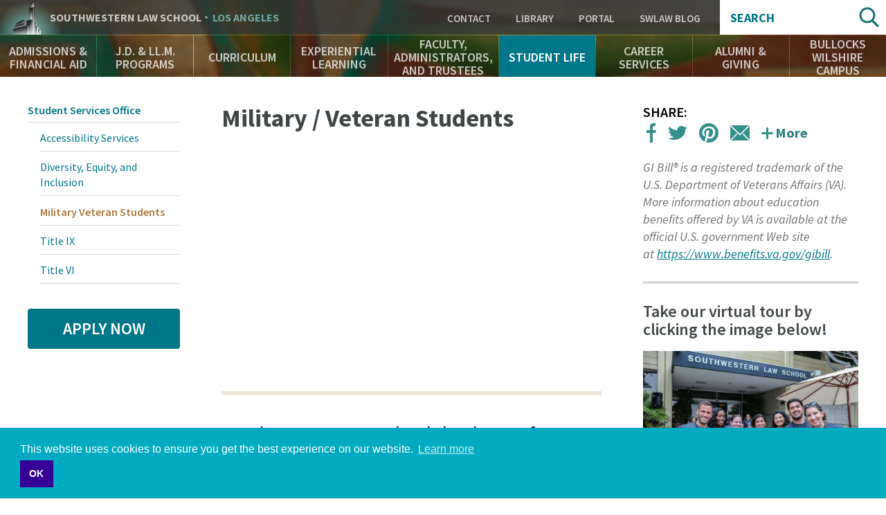

--- FILE ---
content_type: text/html; charset=UTF-8
request_url: http://rss.swlaw.edu/military
body_size: 28741
content:
<!DOCTYPE html>
<html lang="en" dir="ltr" prefix="og: https://ogp.me/ns#">
  <head>
    <meta charset="utf-8" />
<script async src="https://www.googletagmanager.com/gtag/js?id=UA-823646-1"></script>
<script>window.dataLayer = window.dataLayer || [];function gtag(){dataLayer.push(arguments)};gtag("js", new Date());gtag("set", "developer_id.dMDhkMT", true);gtag("config", "UA-823646-1", {"groups":"default","cookie_domain":"www.swlaw.edu","anonymize_ip":true,"page_placeholder":"PLACEHOLDER_page_path"});</script>
<meta name="geo.placename" content="Los Angeles" />
<meta name="geo.position" content="34.061399;-118.288423" />
<meta name="geo.region" content="US-CA" />
<meta name="icbm" content="34.061399, -118.288423" />
<link rel="canonical" href="http://rss.swlaw.edu/military" />
<link rel="shortlink" href="http://rss.swlaw.edu/node/17446" />
<meta property="og:site_name" content="Southwestern Law School" />
<meta property="og:url" content="http://rss.swlaw.edu/military" />
<meta property="og:title" content="Military / Veteran Students" />
<meta property="place:location:latitude" content="34.061399" />
<meta property="place:location:longitude" content="-118.288423" />
<meta property="og:street_address" content="3050 Wilshire Boulevard" />
<meta property="og:locality" content="Los Angeles" />
<meta property="og:region" content="CA" />
<meta property="og:postal_code" content="90010" />
<meta property="og:country_name" content="USA" />
<meta property="og:email" content="213-738-6700" />
<meta property="og:locale" content="en_US" />
<meta name="twitter:card" content="summary_large_image" />
<meta name="twitter:site" content="@southwesternlaw" />
<meta name="twitter:title" content="Military / Veteran Students" />
<meta name="twitter:site:id" content="1337760895" />
<meta name="twitter:url" content="http://rss.swlaw.edu/military" />
<meta name="Generator" content="Drupal 10 (https://www.drupal.org)" />
<meta name="MobileOptimized" content="width" />
<meta name="HandheldFriendly" content="true" />
<meta name="viewport" content="width=device-width, initial-scale=1.0" />
<script type="application/ld+json">{
    "@context": "https://schema.org",
    "@graph": [
        {
            "@type": "CollegeOrUniversity",
            "@id": "http://www.swlaw.edu",
            "description": "Southwestern Law School is a private, non-profit, ABA-accredited law school in Los Angeles, California. Southwestern is an independent law school with no affiliation to any undergraduate university. It has been an American Bar Association approved law school since 1970. Southwestern offers a wide variety of legal studies for J.D., J.D. Mba, LL.M. Southwestern is recognized as a leader in the study of Media and Entertainment Law.",
            "name": "Southwestern Law School",
            "sameAs": [
                "https://twitter.com/SouthwesternLaw",
                "https://www.linkedin.com/school/23660/",
                "https://plus.google.com/+southwesternlawschool",
                "https://www.facebook.com/southwesternlawschool/",
                "https://www.youtube.com/user/southwesternlaw",
                "https://en.wikipedia.org/wiki/Southwestern_Law_School",
                "https://www.crunchbase.com/organization/southwestern-university-school-of-law#/entity"
            ],
            "url": "https://www.swlaw.edu",
            "telephone": "213-738-6700",
            "image": {
                "@type": "ImageObject",
                "url": "http://www.swlaw.edu/sites/default/files/styles/fullbleed/public/Bullocks%20Wilshire%20bldng%20horiz%2016x9.jpg?itok=OfeHJHFr",
                "width": "1680",
                "height": "840"
            },
            "logo": {
                "@type": "ImageObject",
                "url": "http://lawprofessors.typepad.com/.a/6a00d8341bfae553ef01bb097c3ca0970d-pi",
                "width": "2265",
                "height": "592"
            },
            "address": {
                "@type": "PostalAddress",
                "streetAddress": "Wilshire Boulevard 3050",
                "addressLocality": "Los Angeles",
                "postalCode": "90010",
                "addressCountry": "United States of America"
            }
        }
    ]
}</script>
<meta name="msapplication-config" content="/themes/swlaw/favicons/browserconfig.xml" />
<link rel="icon" href="/themes/swlaw/favicons/favicon.ico" type="image/vnd.microsoft.icon" />
<link rel="apple-touch-icon" sizes="180x180" href="/themes/swlaw/favicons/apple-touch-icon.png" />
<link rel="icon" type="image/png" sizes="32x32" href="/themes/swlaw/favicons/favicon-32x32.png" />
<link rel="icon" type="image/png" sizes="192x192" href="/themes/swlaw/favicons/android-chrome-192x192.png" />
<link rel="icon" type="image/png" sizes="16x16" href="/themes/swlaw/favicons/favicon-16x16.png" />
<link rel="manifest" href="/themes/swlaw/favicons/manifest.json" />
<link rel="mask-icon" color="#ffffff" href="/themes/swlaw/favicons/safari-pinned-tab.svg" />

    <title>Military / Veteran Students | Southwestern Law School</title>
    <script>
      /* Web Font Loader v1.6.7 - (c) Adobe Systems, Google. License: Apache 2.0 */
      WebFontConfig={google:{families:["Source+Sans+Pro:400,400i,600,600i,700,700i:latin"]}},function(){var t=document.createElement("script");t.src=("https:"==document.location.protocol?"https":"http")+"://ajax.googleapis.com/ajax/libs/webfont/1/webfont.js",t.type="text/javascript",t.async="true";var e=document.getElementsByTagName("script")[0];e.parentNode.insertBefore(t,e)}();
    </script>
    <link rel="stylesheet" media="all" href="/themes/contrib/stable/css/system/components/ajax-progress.module.css?t5qniw" />
<link rel="stylesheet" media="all" href="/themes/contrib/stable/css/system/components/align.module.css?t5qniw" />
<link rel="stylesheet" media="all" href="/themes/contrib/stable/css/system/components/autocomplete-loading.module.css?t5qniw" />
<link rel="stylesheet" media="all" href="/themes/contrib/stable/css/system/components/fieldgroup.module.css?t5qniw" />
<link rel="stylesheet" media="all" href="/themes/contrib/stable/css/system/components/container-inline.module.css?t5qniw" />
<link rel="stylesheet" media="all" href="/themes/contrib/stable/css/system/components/clearfix.module.css?t5qniw" />
<link rel="stylesheet" media="all" href="/themes/contrib/stable/css/system/components/details.module.css?t5qniw" />
<link rel="stylesheet" media="all" href="/themes/contrib/stable/css/system/components/hidden.module.css?t5qniw" />
<link rel="stylesheet" media="all" href="/themes/contrib/stable/css/system/components/item-list.module.css?t5qniw" />
<link rel="stylesheet" media="all" href="/themes/contrib/stable/css/system/components/js.module.css?t5qniw" />
<link rel="stylesheet" media="all" href="/themes/contrib/stable/css/system/components/nowrap.module.css?t5qniw" />
<link rel="stylesheet" media="all" href="/themes/contrib/stable/css/system/components/position-container.module.css?t5qniw" />
<link rel="stylesheet" media="all" href="/themes/contrib/stable/css/system/components/progress.module.css?t5qniw" />
<link rel="stylesheet" media="all" href="/themes/contrib/stable/css/system/components/reset-appearance.module.css?t5qniw" />
<link rel="stylesheet" media="all" href="/themes/contrib/stable/css/system/components/resize.module.css?t5qniw" />
<link rel="stylesheet" media="all" href="/themes/contrib/stable/css/system/components/sticky-header.module.css?t5qniw" />
<link rel="stylesheet" media="all" href="/themes/contrib/stable/css/system/components/system-status-counter.css?t5qniw" />
<link rel="stylesheet" media="all" href="/themes/contrib/stable/css/system/components/system-status-report-counters.css?t5qniw" />
<link rel="stylesheet" media="all" href="/themes/contrib/stable/css/system/components/system-status-report-general-info.css?t5qniw" />
<link rel="stylesheet" media="all" href="/themes/contrib/stable/css/system/components/tabledrag.module.css?t5qniw" />
<link rel="stylesheet" media="all" href="/themes/contrib/stable/css/system/components/tablesort.module.css?t5qniw" />
<link rel="stylesheet" media="all" href="/themes/contrib/stable/css/system/components/tree-child.module.css?t5qniw" />
<link rel="stylesheet" media="all" href="/themes/contrib/stable/css/filter/filter.caption.css?t5qniw" />
<link rel="stylesheet" media="all" href="/modules/contrib/entity_embed/css/entity_embed.filter.caption.css?t5qniw" />
<link rel="stylesheet" media="all" href="/modules/contrib/video_embed_field/css/video_embed_field.responsive-video.css?t5qniw" />
<link rel="stylesheet" media="all" href="/modules/custom/swlaw_frontend/css/font.css?t5qniw" />
<link rel="stylesheet" media="all" href="/modules/contrib/paragraphs/css/paragraphs.unpublished.css?t5qniw" />
<link rel="stylesheet" media="all" href="/themes/contrib/classy/css/components/action-links.css?t5qniw" />
<link rel="stylesheet" media="all" href="/themes/contrib/classy/css/components/breadcrumb.css?t5qniw" />
<link rel="stylesheet" media="all" href="/themes/contrib/classy/css/components/button.css?t5qniw" />
<link rel="stylesheet" media="all" href="/themes/contrib/classy/css/components/collapse-processed.css?t5qniw" />
<link rel="stylesheet" media="all" href="/themes/contrib/classy/css/components/container-inline.css?t5qniw" />
<link rel="stylesheet" media="all" href="/themes/contrib/classy/css/components/details.css?t5qniw" />
<link rel="stylesheet" media="all" href="/themes/contrib/classy/css/components/exposed-filters.css?t5qniw" />
<link rel="stylesheet" media="all" href="/themes/contrib/classy/css/components/field.css?t5qniw" />
<link rel="stylesheet" media="all" href="/themes/contrib/classy/css/components/form.css?t5qniw" />
<link rel="stylesheet" media="all" href="/themes/contrib/classy/css/components/icons.css?t5qniw" />
<link rel="stylesheet" media="all" href="/themes/contrib/classy/css/components/inline-form.css?t5qniw" />
<link rel="stylesheet" media="all" href="/themes/contrib/classy/css/components/item-list.css?t5qniw" />
<link rel="stylesheet" media="all" href="/themes/contrib/classy/css/components/link.css?t5qniw" />
<link rel="stylesheet" media="all" href="/themes/contrib/classy/css/components/links.css?t5qniw" />
<link rel="stylesheet" media="all" href="/themes/contrib/classy/css/components/menu.css?t5qniw" />
<link rel="stylesheet" media="all" href="/themes/contrib/classy/css/components/more-link.css?t5qniw" />
<link rel="stylesheet" media="all" href="/themes/contrib/classy/css/components/pager.css?t5qniw" />
<link rel="stylesheet" media="all" href="/themes/contrib/classy/css/components/tabledrag.css?t5qniw" />
<link rel="stylesheet" media="all" href="/themes/contrib/classy/css/components/tableselect.css?t5qniw" />
<link rel="stylesheet" media="all" href="/themes/contrib/classy/css/components/tablesort.css?t5qniw" />
<link rel="stylesheet" media="all" href="/themes/contrib/classy/css/components/tabs.css?t5qniw" />
<link rel="stylesheet" media="all" href="/themes/contrib/classy/css/components/textarea.css?t5qniw" />
<link rel="stylesheet" media="all" href="/themes/contrib/classy/css/components/ui-dialog.css?t5qniw" />
<link rel="stylesheet" media="all" href="/themes/contrib/classy/css/components/messages.css?t5qniw" />
<link rel="stylesheet" media="all" href="/themes/swlaw/components/jQuery.mmenu/dist/css/jquery.mmenu.all.css?t5qniw" />
<link rel="stylesheet" media="all" href="https://cdnjs.cloudflare.com/ajax/libs/cookieconsent2/3.1.0/cookieconsent.min.css" />
<link rel="stylesheet" media="all" href="https://use.typekit.net/msz3atc.css" />
<link rel="stylesheet" media="all" href="/themes/swlaw/css/swlaw.global.css?t5qniw" />
<link rel="stylesheet" media="all" href="/themes/swlaw/css/swlaw.admin.css?t5qniw" />
<link rel="stylesheet" media="all" href="/themes/swlaw/css/style.css?t5qniw" />

    <script src="/themes/swlaw/js/modernizr.min.js?t5qniw"></script>

    <!-- Google Tag Manager -->
    <script>(function(w,d,s,l,i){w[l]=w[l]||[];w[l].push({'gtm.start':
          new Date().getTime(),event:'gtm.js'});var f=d.getElementsByTagName(s)[0],
        j=d.createElement(s),dl=l!='dataLayer'?'&l='+l:'';j.async=true;j.src=
        'https://www.googletagmanager.com/gtm.js?id='+i+dl;f.parentNode.insertBefore(j,f);
      })(window,document,'script','dataLayer','GTM-P3QMMS6S');</script>
    <!-- End Google Tag Manager -->
  </head>
  <body class="path-node page-node-type-page">
  <!-- Google Tag Manager (noscript) -->
  <!-- End Google Tag Manager (noscript) -->
        <a href="#main-content" class="visually-hidden focusable skip-link">
      Skip to main content
    </a>
    
      <div class="dialog-off-canvas-main-canvas" data-off-canvas-main-canvas>
    <div class="page">

    <div class="region-header" role="banner">
    <div class="region-header-top">

    <div class="region-header-title">
        <div class="site-title">
            <a href="#menu" rel="navigation">Navigation</a>
            <div><a href="/">Southwestern <span class="law-school">Law School</span> <span class="los-angeles">Los Angeles</span></a></div>
        </div>
    </div>

    <div class="region-header-utility">
        <nav role="navigation" aria-labelledby="block-utility-menu" id="block-utility" data-block-plugin-id="menu_block:utility" class="block block-menu navigation menu--utility">
      
  <h2 id="block-utility-menu">Utility</h2>
  

        
    
          <ul class="menu menu--level-1">
    
                <li class="menu-item menu-item--level-1">
        <a href="/contact" data-drupal-link-system-path="contact">Contact </a>
              </li>
                <li class="menu-item menu-item--level-1">
        <a href="/bullocks-wilshire-campus/leigh-h-taylor-law-library" target="" data-drupal-link-system-path="node/1071">Library</a>
              </li>
                <li class="menu-item menu-item--level-1">
        <a href="https://swlaw.edu/portal" class="myswlaw" target="_blank">Portal</a>
              </li>
                <li class="menu-item menu-item--level-1">
        <a href="/swlawblog" target="" data-drupal-link-system-path="swlawblog">SWLAW Blog</a>
              </li>
        </ul>
  


  </nav>

    </div>

    <div class="region-header-search">
       <div class="views-exposed-form block search-block-form" data-drupal-selector="views-exposed-form-acquia-search-search-page-fields" id="block-exposedformacquia-searchsearch-page-fields" data-block-plugin-id="views_exposed_filter_block:acquia_search-search_page_fields">
  <h2>Search</h2>
      <form action="/search" method="get" id="views-exposed-form-acquia-search-search-page-fields" accept-charset="UTF-8">
  <div class="form--inline clearfix">
  <div class="js-form-item form-item js-form-type-textfield form-type-textfield js-form-item-search form-item-search">
      <label for="search--5893">Search</label>
        <input data-drupal-selector="search-5893" type="text" id="search--5893" name="search" value="" size="30" maxlength="128" class="form-text" />

        </div>
<div data-drupal-selector="edit-actions" class="form-actions js-form-wrapper form-wrapper" id="edit-actions"><input data-drupal-selector="edit-submit-acquia-search" type="submit" id="edit-submit-acquia-search" value="Search" class="button js-form-submit form-submit" />
</div>

</div>

</form>

  </div>

    </div>

</div>
    <nav class="region-header-navigation">
        <nav role="navigation" aria-labelledby="block-main-navigation-menu" id="block-main-navigation" data-block-plugin-id="menu_block:main" class="block block-menu navigation menu--main">
      
  <h2 id="block-main-navigation-menu">Main Navigation</h2>
  

        
    
          <ul class="menu menu--level-1">
    
                <li class="menu-item menu-item--expanded menu-item--level-1">
        <a href="/admissions-financial-aid" target="" title="Learn about the Admissions process, application, requirements, tuition and financial aid" data-drupal-link-system-path="node/6">Admissions &amp; Financial Aid</a>
                      
          <section class="menu--flyout">
      <div class="wrapper">
      <div class="container">
      <ul class="menu menu--level-2">
    
                <li class="menu-item menu-item--level-2">
        <a href="/admissions-financial-aid" target="" data-drupal-link-system-path="node/6">Overview</a>
              </li>
                <li class="menu-item menu-item--level-2">
        <a href="/admissions-financial-aid/admissions-jd" title="Everything you need to know to apply to Southwestern Law School." data-drupal-link-system-path="node/91">Admissions - J.D.</a>
              </li>
                <li class="menu-item menu-item--level-2">
        <a href="/AdmissionsEventsCalendar" data-drupal-link-system-path="node/20306">Admissions Events Calendar</a>
              </li>
                <li class="menu-item menu-item--level-2">
        <a href="/admissions-financial-aid/catalogs-brochures" data-drupal-link-system-path="node/226">Catalogs &amp; Brochures</a>
              </li>
                <li class="menu-item menu-item--level-2">
        <a href="/finaid" data-drupal-link-system-path="node/801">Financial Aid</a>
              </li>
                <li class="menu-item menu-item--level-2">
        <a href="/admissions-financial-aid/tuition-fees" data-drupal-link-system-path="node/221">Tuition &amp; Fees</a>
              </li>
                <li class="menu-item menu-item--level-2">
        <a href="/admissions-financial-aid/apply-now" data-drupal-link-system-path="node/1221">Apply Now</a>
              </li>
          </ul>
          </div>
      </div>
      </section>
    
  
              </li>
                <li class="menu-item menu-item--expanded menu-item--level-1">
        <a href="/jd-llm-programs" target="" title="Southwestern offers a variety of 2-, 3- and 4-year J.D. Programs" data-drupal-link-system-path="node/146">J.D. &amp; LL.M. Programs</a>
                      
          <section class="menu--flyout">
      <div class="wrapper">
      <div class="container">
      <ul class="menu menu--level-2">
    
                <li class="menu-item menu-item--level-2">
        <a href="/jd-llm-programs" target="" data-drupal-link-system-path="node/146">Overview</a>
              </li>
                <li class="menu-item menu-item--level-2">
        <a href="/jd-llm-programs/full-time-day-jd" data-drupal-link-system-path="node/311">Full-Time Day J.D.</a>
              </li>
                <li class="menu-item menu-item--level-2">
        <a href="/jd-llm-programs/scale-two-year-jd" data-drupal-link-system-path="node/326">SCALE Two-Year J.D.</a>
              </li>
                <li class="menu-item menu-item--level-2">
        <a href="/jd-llm-programs/jdmba" data-drupal-link-system-path="node/331">J.D./M.B.A.</a>
              </li>
                <li class="menu-item menu-item--level-2">
        <a href="/jd-llm-programs/33-bajd" data-drupal-link-system-path="node/341">3+3 B.A./J.D.</a>
              </li>
                <li class="menu-item menu-item--level-2">
        <a href="/jd-llm-programs/general-llm" data-drupal-link-system-path="node/346">General LL.M.</a>
              </li>
                <li class="menu-item menu-item--level-2">
        <a href="/jd-llm-programs/entertainment-media-law-llm" data-drupal-link-system-path="node/351">Entertainment &amp; Media Law LL.M.</a>
              </li>
                <li class="menu-item menu-item--level-2">
        <a href="/Online" data-drupal-link-system-path="node/25016">Online J.D.</a>
              </li>
                <li class="menu-item menu-item--level-2">
        <a href="/jd-llm-programs/part-time-day-jd-pleas" data-drupal-link-system-path="node/321">Part-Time Day J.D. (PLEAS)</a>
              </li>
          </ul>
          </div>
      </div>
      </section>
    
  
              </li>
                <li class="menu-item menu-item--expanded menu-item--level-1">
        <a href="/curriculum" target="" title="Explore Southwestern’s academic offerings" data-drupal-link-system-path="node/171">Curriculum</a>
                      
          <section class="menu--flyout">
      <div class="wrapper">
      <div class="container">
      <ul class="menu menu--level-2">
    
                <li class="menu-item menu-item--level-2">
        <a href="/curriculum" target="" data-drupal-link-system-path="node/171">Overview</a>
              </li>
                <li class="menu-item menu-item--level-2">
        <a href="/curriculum/academic-calendars" data-drupal-link-system-path="node/426">Academic Calendars</a>
              </li>
                <li class="menu-item menu-item--level-2">
        <a href="/curriculum/academic-success" data-drupal-link-system-path="node/421">Academic Success</a>
              </li>
                <li class="menu-item menu-item--level-2">
        <a href="/curriculum/biederman-entertainment-media-law-institute">Biederman Entertainment, Media, and Sports Law Institute</a>
              </li>
                <li class="menu-item menu-item--level-2">
        <a href="/curriculum/laws" data-drupal-link-system-path="node/391">LAWS</a>
              </li>
                <li class="menu-item menu-item--level-2">
        <a href="/curriculum/concentrations-and-customizations" data-drupal-link-system-path="node/406">Concentrations and Customizations</a>
              </li>
                <li class="menu-item menu-item--level-2">
        <a href="/curriculum/courses" target="" data-drupal-link-system-path="curriculum/courses">Course Listings</a>
              </li>
                <li class="menu-item menu-item--level-2">
        <a href="/curriculum/honors-programs" data-drupal-link-system-path="node/411">Honors Programs</a>
              </li>
                <li class="menu-item menu-item--level-2">
        <a href="/curriculum/interdisciplinary-study" data-drupal-link-system-path="node/401">Interdisciplinary Study</a>
              </li>
                <li class="menu-item menu-item--level-2">
        <a href="/curriculum/law-review-journals" data-drupal-link-system-path="node/516">Law Review &amp; Journals</a>
              </li>
                <li class="menu-item menu-item--level-2">
        <a href="/curriculum/learning-outcomes" data-drupal-link-system-path="node/386">Learning Outcomes</a>
              </li>
                <li class="menu-item menu-item--level-2">
        <a href="/curriculum/registrars-office" data-drupal-link-system-path="node/431">Registrar’s Office</a>
              </li>
                <li class="menu-item menu-item--level-2">
        <a href="/curriculum/study-abroad-summer-session" data-drupal-link-system-path="node/416">Study Abroad &amp; Summer Session</a>
              </li>
                <li class="menu-item menu-item--level-2">
        <a href="/curriculum/upper-division-highlights" data-drupal-link-system-path="node/396">Upper-Division Highlights</a>
              </li>
                <li class="menu-item menu-item--level-2">
        <a href="https://www.swlaw.edu/Zschool">Professional Education Certificate Programs</a>
              </li>
          </ul>
          </div>
      </div>
      </section>
    
  
              </li>
                <li class="menu-item menu-item--expanded menu-item--level-1">
        <a href="/experiential-learning" target="" title="Ways to take your skills out into the world as a law student" data-drupal-link-system-path="node/176">Experiential Learning</a>
                      
          <section class="menu--flyout">
      <div class="wrapper">
      <div class="container">
      <ul class="menu menu--level-2">
    
                <li class="menu-item menu-item--level-2">
        <a href="/experiential-learning" target="" data-drupal-link-system-path="node/176">Overview</a>
              </li>
                <li class="menu-item menu-item--level-2">
        <a href="/experiential-learning/externship-program" data-drupal-link-system-path="node/591">Externship Program</a>
              </li>
                <li class="menu-item menu-item--level-2">
        <a href="/experiential-learning/clinical-programs" data-drupal-link-system-path="node/596">Clinical Programs</a>
              </li>
                <li class="menu-item menu-item--level-2">
        <a href="/experiential-learning/practicum-programs" data-drupal-link-system-path="node/601">Practicum Programs</a>
              </li>
                <li class="menu-item menu-item--level-2">
        <a href="/experiential-learning/public-service-programs" data-drupal-link-system-path="node/606">Public Service Programs</a>
              </li>
          </ul>
          </div>
      </div>
      </section>
    
  
              </li>
                <li class="menu-item menu-item--expanded menu-item--level-1">
        <a href="/faculty-administrators-and-trustees" title="Find out about Southwestern’s inspiring and approachable professors" data-drupal-link-system-path="node/36">Faculty, Administrators, and Trustees</a>
                      
          <section class="menu--flyout">
      <div class="wrapper">
      <div class="container">
      <ul class="menu menu--level-2">
    
                <li class="menu-item menu-item--level-2">
        <a href="/faculty-administrators-and-trustees" target="" data-drupal-link-system-path="node/36">Overview</a>
              </li>
                <li class="menu-item menu-item--level-2">
        <a href="/faculty/adjunct" target="" data-drupal-link-system-path="faculty/adjunct">Adjunct Faculty</a>
              </li>
                <li class="menu-item menu-item--level-2">
        <a href="/faculty-administrators-and-trustees/administrators" data-drupal-link-system-path="node/821">Administrators</a>
              </li>
                <li class="menu-item menu-item--level-2">
        <a href="/faculty-administrators-and-trustees/board-trustees" data-drupal-link-system-path="node/826">Board of Trustees</a>
              </li>
                <li class="menu-item menu-item--level-2">
        <a href="/faculty-administrators-and-trustees/emeriti-faculty" target="" data-drupal-link-system-path="node/3941">Emeriti Faculty</a>
              </li>
                <li class="menu-item menu-item--level-2">
        <a href="/faculty/full-time" data-drupal-link-system-path="faculty/full-time">Faculty</a>
              </li>
                <li class="menu-item menu-item--level-2">
        <a href="/EmeritiStaff" data-drupal-link-system-path="node/21951">Emeriti Staff</a>
              </li>
                <li class="menu-item menu-item--level-2">
        <a href="/faculty-administrators-and-trustees/honorary-doctor-laws-degree-recipients" data-drupal-link-system-path="node/22746">Honorary Doctor of Laws Degree Recipients</a>
              </li>
                <li class="menu-item menu-item--level-2">
        <a href="/InMemoriam" data-drupal-link-system-path="node/21956">In Memoriam</a>
              </li>
                <li class="menu-item menu-item--level-2">
        <a href="/faculty-administrators-and-trustees/law-librarians" data-drupal-link-system-path="node/816">Law Librarians</a>
              </li>
                <li class="menu-item menu-item--level-2">
        <a href="/faculty-administrators-and-trustees/special-faculty-appointments" data-drupal-link-system-path="node/27406">Special Faculty Appointments</a>
              </li>
          </ul>
          </div>
      </div>
      </section>
    
  
              </li>
                <li class="menu-item menu-item--expanded menu-item--active-trail menu-item--level-1">
        <a href="/student-life" target="" title="The rich tapestry of student life at Southwestern" data-drupal-link-system-path="node/181">Student Life</a>
                      
          <section class="menu--flyout">
      <div class="wrapper">
      <div class="container">
      <ul class="menu menu--level-2">
    
                <li class="menu-item menu-item--level-2">
        <a href="/student-life" data-drupal-link-system-path="node/181">Overview</a>
              </li>
                <li class="menu-item menu-item--level-2">
        <a href="/curriculum/academic-calendars" target="" data-drupal-link-system-path="node/426">Academic Calendar</a>
              </li>
                <li class="menu-item menu-item--level-2">
        <a href="/student-life/advocacy-programs" target="" data-drupal-link-system-path="node/496">Advocacy Programs</a>
              </li>
                <li class="menu-item menu-item--active-trail menu-item--level-2">
        <a href="/student-life/student-services-office" data-drupal-link-system-path="node/3191">Student Services Office</a>
              </li>
                <li class="menu-item menu-item--level-2">
        <a href="/student-life/events-students" data-drupal-link-system-path="node/866">Events for Students</a>
              </li>
                <li class="menu-item menu-item--level-2">
        <a href="/curriculum/law-review-journals" target="" data-drupal-link-system-path="node/516">Law Review &amp; Journals</a>
              </li>
                <li class="menu-item menu-item--level-2">
        <a href="/student-life/student-organizations" data-drupal-link-system-path="node/846">Student Organizations</a>
              </li>
                <li class="menu-item menu-item--level-2">
        <a href="/student-life/support-network" data-drupal-link-system-path="node/851">Support Network</a>
              </li>
                <li class="menu-item menu-item--level-2">
        <a href="/student-life/student-profiles" target="" data-drupal-link-system-path="student-life/student-profiles">Student Profiles</a>
              </li>
                <li class="menu-item menu-item--level-2">
        <a href="/bullocks-wilshire-campus/student-residences" data-drupal-link-system-path="node/2541">Student Residences</a>
              </li>
                <li class="menu-item menu-item--level-2">
        <a href="/Commencement2025" data-drupal-link-system-path="node/24256">Commencement 2025</a>
              </li>
                <li class="menu-item menu-item--level-2">
        <a href="/ferpa" data-drupal-link-system-path="node/26586">FERPA</a>
              </li>
          </ul>
          </div>
      </div>
      </section>
    
  
              </li>
                <li class="menu-item menu-item--expanded menu-item--level-1">
        <a href="/career-services" target="" data-drupal-link-system-path="node/15116">Career Services</a>
                      
          <section class="menu--flyout">
      <div class="wrapper">
      <div class="container">
      <ul class="menu menu--level-2">
    
                <li class="menu-item menu-item--level-2">
        <a href="/career-services" target="" data-drupal-link-system-path="node/15116">Overview</a>
              </li>
                <li class="menu-item menu-item--level-2">
        <a href="/career-services/meet-cso-staff" data-drupal-link-system-path="node/20906">Meet the CSO Staff</a>
              </li>
                <li class="menu-item menu-item--level-2">
        <a href="/career-services/students" data-drupal-link-system-path="node/15091">Students</a>
              </li>
                <li class="menu-item menu-item--level-2">
        <a href="/career-services/employers" data-drupal-link-system-path="node/15111">Employers</a>
              </li>
                <li class="menu-item menu-item--level-2">
        <a href="/career-services/alumni" data-drupal-link-system-path="node/15096">Alumni</a>
              </li>
                <li class="menu-item menu-item--level-2">
        <a href="/career-services/symplicity-log" data-drupal-link-system-path="node/20901">Symplicity Log In</a>
              </li>
                <li class="menu-item menu-item--level-2">
        <a href="/career-services/upcoming-events-programs" data-drupal-link-system-path="node/15211">Upcoming Events &amp; Programs</a>
              </li>
                <li class="menu-item menu-item--level-2">
        <a href="https://www.swlaw.edu/consumer-information-aba-required-disclosures/consumer-information-aba-required-disclosures#Employment">Employment Statistics</a>
              </li>
          </ul>
          </div>
      </div>
      </section>
    
  
              </li>
                <li class="menu-item menu-item--expanded menu-item--level-1">
        <a href="https://www.swlaw.edu/alumni-giving">Alumni &amp; Giving</a>
                      
          <section class="menu--flyout">
      <div class="wrapper">
      <div class="container">
      <ul class="menu menu--level-2">
    
                <li class="menu-item menu-item--level-2">
        <a href="/alumni-giving/alumni-engagement" data-drupal-link-system-path="node/186">Alumni Engagement</a>
              </li>
                <li class="menu-item menu-item--level-2">
        <a href="/alumni-giving/support-southwestern" data-drupal-link-system-path="node/876">Support Southwestern</a>
              </li>
                <li class="menu-item menu-item--level-2">
        <a href="/MeetIA" data-drupal-link-system-path="node/23596">Meet the IA Team</a>
              </li>
          </ul>
          </div>
      </div>
      </section>
    
  
              </li>
                <li class="menu-item menu-item--expanded menu-item--level-1">
        <a href="/bullocks-wilshire-campus" data-drupal-link-system-path="node/191">Bullocks Wilshire Campus</a>
                      
          <section class="menu--flyout">
      <div class="wrapper">
      <div class="container">
      <ul class="menu menu--level-2">
    
                <li class="menu-item menu-item--level-2">
        <a href="/bullocks-wilshire-campus" target="" data-drupal-link-system-path="node/191">Overview</a>
              </li>
                <li class="menu-item menu-item--level-2">
        <a href="/bullocks-wilshire-campus/bookstore" data-drupal-link-system-path="node/1051">Bookstore</a>
              </li>
                <li class="menu-item menu-item--level-2">
        <a href="/bullocks-wilshire-campus/bullocks-wilshire-building" target="" data-drupal-link-system-path="node/2576">Bullocks Wilshire Building</a>
              </li>
                <li class="menu-item menu-item--level-2">
        <a href="/bullocks-wilshire-campus/campus-safety-security" data-drupal-link-system-path="node/1061">Campus Safety &amp; Security</a>
              </li>
                <li class="menu-item menu-item--level-2">
        <a href="/bullocks-wilshire-campus/campus-visits" data-drupal-link-system-path="node/1016">Campus Visits</a>
              </li>
                <li class="menu-item menu-item--level-2">
        <a href="/bullocks-wilshire-campus/directions-campus" data-drupal-link-system-path="node/2926">Directions to Campus</a>
              </li>
                <li class="menu-item menu-item--level-2">
        <a href="/bullocks-wilshire-campus/fitness-center" data-drupal-link-system-path="node/1076">Fitness Center</a>
              </li>
                <li class="menu-item menu-item--level-2">
        <a href="/bullocks-wilshire-campus/legal-clinic-office" data-drupal-link-system-path="node/1056">Legal Clinic Office</a>
              </li>
                <li class="menu-item menu-item--level-2">
        <a href="/bullocks-wilshire-campus/local-guide-los-angeles" data-drupal-link-system-path="node/1066">Local Guide to Los Angeles</a>
              </li>
                <li class="menu-item menu-item--level-2">
        <a href="/bullocks-wilshire-campus/student-residences" data-drupal-link-system-path="node/2541">Student Residences</a>
              </li>
                <li class="menu-item menu-item--level-2">
        <a href="/bullocks-wilshire-campus/leigh-h-taylor-law-library" data-drupal-link-system-path="node/1071">Leigh H. Taylor Law Library</a>
              </li>
          </ul>
          </div>
      </div>
      </section>
    
  
              </li>
          </ul>
    
  


  </nav>


</nav>
</div>

    

    <main class="region-primary" role="main">

        <div class="container">

              <div class="region region-admin">
    
<div data-remodal-id="modal">
  <button title="close message" data-remodal-action="close" class="remodal-close"></button>
  <div data-drupal-messages-fallback class="hidden"></div>
</div>



  </div>


            <div class="content-main">

                <a id="main-content" tabindex="-1"></a>

                <div class="content-article">

                        <header class="content-title">
    
    <h1 class="page-title"><span class="field field--name-title field--type-string field--label-hidden">Military  / Veteran Students</span>
</h1>


</header>



                    <div class="content-body">
                            <div id="block-swlaw-content" data-block-plugin-id="system_main_block" class="block block-system block-system-main-block">
  
    
      <div class="node node--type-page node--view-mode-full ds-1col clearfix">

  

  
  <div class="paragraph paragraph--type-text paragraph--view-mode-default ds-1col clearfix">

  

        <div  class="paragraph paragraph--type-text">
        
            <div data-embed-button="media_browser" data-entity-embed-display="view_mode:media.figure" data-entity-type="media" data-entity-uuid="69032bf7-ddaa-4240-8f93-835863526195" data-langcode="en" data-entity-embed-display-settings="[]" class="embedded-entity"><div class="media media--type-video media--view-mode-figure ds-1col clearfix">

  

  
  <div class="video-embed-field-provider-youtube video-embed-field-responsive-video"><iframe width="854" height="480" frameborder="0" allowfullscreen="allowfullscreen" title="Video iframe of StudentBridge Video - Military" id="httpswwwyoutubecomembedzybyfagaoke" src="https://www.youtube.com/embed/zYBYfaGAoKE?autoplay=0&amp;start=0&amp;rel=0&amp;showinfo=0&amp;enablejsapi=1"></iframe>
</div>



</div>

</div>

      
  
    </div>



</div>


  <div class="paragraph paragraph--type-text paragraph--view-mode-default ds-1col clearfix">

  

        <div  class="paragraph paragraph--type-text">
        
            <blockquote>
<p>Southwestern Law School thanks you for your service, sacrifice, and dedication to our country. We are committed to your success and proudly serve those who served.&nbsp; We are here to support you as you embark on your new mission to earn your J.D.</p>
</blockquote>

<p>Members of the military and veterans are able to have their $60 application fee waived. Please contact the Admissions Office at <a href="mailto:admissions@swlaw.edu">admissions@swlaw.edu</a> to request a fee waiver code.</p>
      
  
    </div>



</div>


  

<div class="paragraph paragraph--type-accordion paragraph--view-mode-default ds-1col clearfix">

  

      
      <h2>Military Veteran Student Benefits</h2>
      
  

    
            <ol  class="accordion-items">
            <li class="accordion-item">  <div class="paragraph paragraph--type--accordion-item paragraph--view-mode--default">
          
<div  class="accordion-item-title">
      
<span  class="accordion-item-title-text">
      
            <div class="clearfix text-formatted field field--name-field-title field--type-text field--label-hidden field__item">VA Benefits</div>
      
  </span>

  </div>

<div  class="accordion-item-content">
      
<div  class="accordion-item-content-inner">
      
            <div class="clearfix text-formatted field field--name-field-content field--type-text-long field--label-hidden field__item"><p>Welcome Veterans!</p><p>Department of Veterans Affairs (DVA) educational benefits are designed to provide eligible J.D. students with an opportunity for educational and career growth. It is certainly one of the most valuable benefits afforded to veterans and qualified dependents and should be wisely utilized. Veterans have earned the right to use their educational benefits for the purpose it was intended for.</p><p>Southwestern Law School is pleased and honored to assist you in utilizing the benefits to your best advantage. We welcome you to Southwestern and hope you will significantly benefit through your studies.</p><p><strong>How to Apply for VA Benefits</strong></p><p>To determine eligibility for benefits, students must&nbsp;<a href="http://www.benefits.va.gov/gibill/apply.asp" target="_blank">apply online</a>&nbsp;on the VA website at&nbsp;<a href="http://www.benefits.va.gov/gibill/apply.asp" target="_blank">www.gibill.va.gov</a>. You must be enrolled for classes at Southwestern Law School before the Financial Aid Office can certify your enrollment.</p><p>After you have completed and submitted the form online, the Department of Veterans Affairs will send you a <strong>Certificate of Eligibility letter</strong>. Please send a copy of the Certificate of Eligibility to the Financial Aid Office at <a href="mailto:finaid@swlaw.edu" target="_blank">finaid@swlaw.edu</a>.</p><ul><li>VR&amp;E Recipients please note: You must provide us a copy of your Authorization and Certification of Entrance or Reentrance form. Contact your local VA case manager or VA representative to obtain said form. Please email it to the Financial Aid office at <a href="mailto:finaid@swlaw.edu" target="_blank">finaid@swlaw.edu</a>.</li></ul><p><strong>***NOTE***</strong>Anytime you change your units, whether it is an increase or decrease in status, it is&nbsp;<strong>your responsibility</strong>&nbsp;to let the Financial Aid office know. Failure to do so will result in overpayment or underpayment of your benefits.</p><h3>Additional Resources from the VA Website:</h3><ul><li><a href="https://www.benefits.va.gov/gibill/post911_gibill.asp" target="_blank">Post-9/11 GI Bill® ,</a> Montgomery GI Bill<a href="https://www.benefits.va.gov/gibill/post911_gibill.asp" target="_blank">® ,</a> and other programs</li><li><a href="http://department-of-veterans-affairs.github.io/gi-bill-comparison-tool/" target="_blank">GI Bill® Comparison Tool</a></li><li><a href="https://www.va.gov/education/benefit-rates/post-9-11-gi-bill-rates/" target="_blank" title="Tuition and Fee Rates on VA website">Tuition and Fee Rates</a></li><li><a href="http://www.benefits.va.gov/oakland/" target="_blank">VA regional office locations &amp; hours of service</a></li><li><a href="https://www.ebenefits.va.gov/ebenefits-portal/ebenefits.portal" target="_blank">eBenefits portal: log-in for benefits information</a></li><li>To check the status of your benefits, change your address &amp; more, call the VA at 1.888.442.4551</li></ul><hr><p><em>GI Bill® is a registered trademark of the U.S. Department of Veterans Affairs (VA). More information about education benefits offered by VA is available at the official U.S. government Web site at </em><a href="https://www.benefits.va.gov/gibill"><em>https://www.benefits.va.gov/gibill</em></a><em>.</em></p><p>&nbsp;</p></div>
      
  </div>

  </div>

      </div>
</li>
      <li class="accordion-item">  <div class="paragraph paragraph--type--accordion-item paragraph--view-mode--default">
          
<div  class="accordion-item-title">
      
<span  class="accordion-item-title-text">
      
            <div class="clearfix text-formatted field field--name-field-title field--type-text field--label-hidden field__item">VA Chapters</div>
      
  </span>

  </div>

<div  class="accordion-item-content">
      
<div  class="accordion-item-content-inner">
      
            <div class="clearfix text-formatted field field--name-field-content field--type-text-long field--label-hidden field__item"><p><strong>Chapter 30/34 - Montgomery GI Bill® (MGIB)</strong></p><p>Establishes a program of education benefits for essentially two groups of categories of individuals based on their active duty service Individuals entering military service on or after July 1, 1985, who have had their basic military pay reduced by $100.00 per month for their first 12 months of their service and received a discharge specified as "HONORABLE" are eligible. Individuals eligible for the old GI Bill<sup>®</sup>&nbsp;(Chapter 34) as of December 31, 1989, who meet the certain eligibility requirements, and persons separated from active service with a service-connected disability or hardship discharge may be eligible. Participants must have received a high school diploma or its equivalency before or during the qualifying period. The Montgomery GI Bill<sup>®</sup>&nbsp;program provides up to 36 months of benefits. Benefits are payable for 10 years following release from active duty. Visit the GI Bill® website for a more detailed description of <a href="http://www.benefits.va.gov/gibill/montgomery_bill.asp">Chapter 30 benefits</a>.</p><p><strong>Chapter 31 – Veterans Readiness and Employment Program (VR&amp;E)</strong></p><p>A veteran of WWII or thereafter who has a service connected disability which entitles him/her to DVA disability compensation and who is in need of vocational rehabilitation because the disability creates an unemployable handicap may be eligible for Chapter 31 benefits. Professional counselors from the DVA will help you plan an individual program. This includes the services and financial assistance needed to carry out the program. Visit the GI Bill® website for a more detailed description of <a href="http://www.vba.va.gov/bln/vre/index.htm">Chapter 31 benefits</a>.</p><p><strong>Chapter 32 - Veterans Educational Assistance Program (VEAP)</strong></p><p>VEAP is available if you first entered active duty between January 1, 1977 and June 30, 1985 and you elected to make contributions from your military pay to participate in this education benefit program. Your contributions are matched on a $2 for $1 basis by the Government. This benefit may be used for degree and certificate programs, flight training, apprenticeship/on-the-job training and correspondence courses. Remedial, deficiency, and refresher courses may be approved under certain circumstances. Visit the GI Bill<a href="https://www.benefits.va.gov/gibill/post911_gibill.asp" target="_blank">®</a> website for a more detailed description of <a href="http://www.benefits.va.gov/gibill/veap.asp">Chapter 32 benefits</a>.</p><p><strong>Chapter 33 – Post 9/11 </strong>GI Bill<a href="https://www.benefits.va.gov/gibill/post911_gibill.asp" target="_blank">®</a></p><p>The Post 9/11 GI Bill® provides financial support for education and housing to individuals with at least 90 days of aggregate service on or after September 11, 2001, or individuals discharged with a service-connected disability after 30 days. You must have received an honorable discharge to be eligible for the Post-9/11 GI Bill<a href="https://www.benefits.va.gov/gibill/post911_gibill.asp" target="_blank">®</a>. Visit the GI Bill<a href="https://www.benefits.va.gov/gibill/post911_gibill.asp" target="_blank">®</a> website for a more detailed description of <a href="http://www.benefits.va.gov/gibill/post911_gibill.asp">Chapter 33 benefits</a>.</p><p><strong>Chapter 33 – Post 9/11 GI Bill</strong><a href="https://www.benefits.va.gov/gibill/post911_gibill.asp" target="_blank"><strong>®</strong></a><strong> and Yellow Ribbon Program</strong></p><p>The Veterans Administration limits eligibility to Post 9/11 GI Bill<a href="https://www.benefits.va.gov/gibill/post911_gibill.asp" target="_blank">®</a> recipients, who are eligible for 100% of the benefits. For the 2024-25 national maximum of $28,937.09; if tuition and fee charges exceed the cap of $28,937.09, within a VA calendar year, Yellow Ribbon Program funds may be applied. Awards are given on a first-come, first-serve basis; however, applications cannot be considered until all documentation is received.&nbsp; Visit the GI Bill<a href="https://www.benefits.va.gov/gibill/post911_gibill.asp" target="_blank">®</a> website for a more detailed description of the <a href="http://www.benefits.va.gov/gibill/yellow_ribbon.asp">Yellow Ribbon program</a>.</p><p><strong>Chapter 35 - Survivors &amp; Dependents Assistance program (DEA)</strong></p><p>Sons, daughters, and spouses of a veteran who dies on active duty, was released from active duty due to a service connected disability, permanently and totally disabled, MIA, POW, or detained by a foreign government while on or in the line of duty, may be eligible for benefits. Generally, the eligibility period for sons and daughters is between the ages of 18 and 26 years of age. A spouse may use educational benefits during a 10-year period after eligibility is found. A surviving spouse may use those benefits during a 10-year period after the veterans death or 10 years after the DVA determines the veterans death was caused by a service-connected disability, provided the surviving spouse does not marry. Public Law 109-461 adds a new group of persons who may be eligible for DEA benefits. Effective December 23, 2006, spouses and children of service members hospitalized, or receiving outpatient care for a VA determined service-connected permanent and total disability, may be eligible for DEA benefits. Visit the GI Bill<a href="https://www.benefits.va.gov/gibill/post911_gibill.asp" target="_blank">®</a> website for a more detailed description of<a href="https://www.va.gov/education/survivor-dependent-benefits/dependents-education-assistance/"> Chapter 35 benefits</a>.</p><p><strong>Chapter 1606 - Montgomery GI Bill</strong><a href="https://www.benefits.va.gov/gibill/post911_gibill.asp" target="_blank"><strong>®</strong></a><strong> for the Selected Reserve (MGIB-SR)</strong></p><p>Individuals who have agreed to serve six years in the selected reserve, on or after July 1, 1985, re-enlisted or extended an enlistment for a period of at least six years may be eligible.&nbsp;<strong>Note:</strong>&nbsp;Active duty personnel are reimbursed for tuition and fees only, but are accessed entitlements charges at the rate of attendance.</p><p>Visit the GI Bill<a href="https://www.benefits.va.gov/gibill/post911_gibill.asp" target="_blank">®</a> website for a more detailed description of <a href="https://benefits.va.gov/GIBILL/resources/benefits_resources/rates/ch1606/ch1606rates100117.asp?_ga=2.173419235.1500422019.1549313603-487614252.1516302991">Chapter 1606 benefits</a>.</p><p><strong>Chapter 1607 - Reserve Educational Assistance Program (REAP)</strong></p><p>A member of the reserve component who serves on active duty on or after September 11, 2001 under title 10, U.S.C., for a contingency operation and who serves at least 90 consecutive days or more is eligible for chapter 1607. National Guard members are also eligible if their active duty is 90 consecutive days or more and their service is authorized under section 502(f),title 32, U.S.C., authorized by the President or Secretary of Defense for a national emergency, and supported by federal funds. Visit the GI Bill<a href="https://www.benefits.va.gov/gibill/post911_gibill.asp" target="_blank">®</a> website for a more detailed description of <a href="https://benefits.va.gov/GIBILL/resources/benefits_resources/rates/ch1607/ch1607rates100117.asp?_ga=2.2041457.1500422019.1549313603-487614252.1516302991">Chapter 1607 benefits</a>.</p><hr><p><em>GI Bill® is a registered trademark of the U.S. Department of Veterans Affairs (VA). More information about education benefits offered by VA is available at the official U.S. government Web site at </em><a href="https://www.benefits.va.gov/gibill"><em>https://www.benefits.va.gov/gibill</em></a><em>.</em></p><p>&nbsp;</p></div>
      
  </div>

  </div>

      </div>
</li>
      <li class="accordion-item">  <div class="paragraph paragraph--type--accordion-item paragraph--view-mode--default">
          
<div  class="accordion-item-title">
      
<span  class="accordion-item-title-text">
      
            <div class="clearfix text-formatted field field--name-field-title field--type-text field--label-hidden field__item">Yellow Ribbon Program</div>
      
  </span>

  </div>

<div  class="accordion-item-content">
      
<div  class="accordion-item-content-inner">
      
            <div class="clearfix text-formatted field field--name-field-content field--type-text-long field--label-hidden field__item"><p>Southwestern Law School is an approved institution for veterans' benefits and for active duty, vets, spouses and dependents who have eligible educational benefits by the U.S. Department of Veterans Affairs.</p><p>Southwe<img src="/sites/default/files/inline-images/Yellow%20Ribbon%20Logo.jpg" data-entity-uuid="86a50572-2c3c-4b5c-8e6a-549ec081ae0b" data-entity-type="file" alt="Image - Yellow Ribbon" width="200" height="220" class="align-left" loading="lazy">stern Law School accepts the G.I. Bill® and is proud to participate in the Veteran Affairs' Yellow Ribbon program and agrees to contribute $10,000 per year to eligible veterans pursuing their J.D. degree. Southwestern will offer this scholarship to a maximum of 10 veterans per academic year on a first-come, first-serve basis.</p><p>Go to the&nbsp;<a href="http://www.benefits.va.gov/gibill/" target="_blank">Department of Veteran Affairs</a>&nbsp;for details about the Yellow Ribbon program and eligibility requirements.</p><hr><p><em>GI Bill® is a registered trademark of the U.S. Department of Veterans Affairs (VA). More information about education benefits offered by VA is available at the official U.S. government Web site at </em><a href="https://www.benefits.va.gov/gibill"><em>https://www.benefits.va.gov/gibill</em></a><em>.</em></p><p>&nbsp;</p></div>
      
  </div>

  </div>

      </div>
</li>
      <li class="accordion-item">  <div class="paragraph paragraph--type--accordion-item paragraph--view-mode--default">
          
<div  class="accordion-item-title">
      
<span  class="accordion-item-title-text">
      
            <div class="clearfix text-formatted field field--name-field-title field--type-text field--label-hidden field__item">Title 38 USC 3679(e) Compliance</div>
      
  </span>

  </div>

<div  class="accordion-item-content">
      
<div  class="accordion-item-content-inner">
      
            <div class="clearfix text-formatted field field--name-field-content field--type-text-long field--label-hidden field__item"><h2><strong>Title 38 USC 3679(e) Compliance</strong></h2><h3><strong>Background</strong></h3><p>Section 103 of Public Law (PL) 115-407, ‘Veterans Benefits and Transition Act of 2018,’ amends Title 38 US Code 3679 by adding a new subsection (e) that requires disapproval of courses of education, beginning August 1, 2019, at any educational institution that does not have a policy in place that will allow an individual to attend or participate in a course of education, pending VA payment, providing the individual submits a certificate of eligibility for entitlement to educational assistance under Chapter 31 or 33.</p><h3><strong>Pending Payment Compliance</strong></h3><p>In accordance with Title 38 US Code 3679(e), Southwestern Law School adopts the following additional provisions for any students using U.S. Department of Veterans Affairs (VA) Post-9/11 G.I. Bill<sup>®</sup>&nbsp;(Ch. 33) or Vocational Rehabilitation &amp; Employment (Ch. 31) benefits, while payment to the institution is pending from VA.&nbsp; The school will not:</p><ul><li>Prevent the student’s enrollment;</li><li>Assess a late penalty fee to the student;</li><li>Require the student to secure alternative or additional funding;</li><li>Deny the student access to any resources (access to classes, libraries, or other institutional facilities) available to other students who have satisfied their tuition and fee bills to the institution.</li></ul><p>However, to qualify for this provision, such students may be required to:</p><ul><li>Provide Chapter 33 Certificate of Eligibility (or its equivalent} or for Chapter 31, VA VR&amp;E’s contract with the school on VA Form 28-1905 by the first day of class.</li><li>Provide a written request to be certified;</li><li>Provide additional information needed to properly certify the enrollment as described in other institutional policies.</li></ul><p>GI Bill<sup>®</sup>&nbsp;is a registered trademark of the U.S. Department of Veterans Affairs (VA).</p></div>
      
  </div>

  </div>

      </div>
</li>
      <li class="accordion-item">  <div class="paragraph paragraph--type--accordion-item paragraph--view-mode--default">
          
<div  class="accordion-item-title">
      
<span  class="accordion-item-title-text">
      
            <div class="clearfix text-formatted field field--name-field-title field--type-text field--label-hidden field__item">Principles of Excellence and 8 Keys to Veterans' Success</div>
      
  </span>

  </div>

<div  class="accordion-item-content">
      
<div  class="accordion-item-content-inner">
      
            <div class="clearfix text-formatted field field--name-field-content field--type-text-long field--label-hidden field__item"><p>Southwestern is committed to fostering a campus culture of support and community to promote the well-being and success of our veteran and military students.</p><p>In our mission to help you achieve your educational goals, we have pledged and signed on to the Principles of Excellence and the <a href="https://www.ed.gov/veterans-and-military-families/8-keys-success-sites" target="_blank">8 Keys to Veterans’ Success</a>.</p><p>The&nbsp;Principles of Excellence and the 8 Keys to Veterans’ Success highlight specific strategies for helping veterans transition into higher education and complete their degree.</p></div>
      
  </div>

  </div>

      </div>
</li>
      <li class="accordion-item">  <div class="paragraph paragraph--type--accordion-item paragraph--view-mode--default">
          
<div  class="accordion-item-title">
      
<span  class="accordion-item-title-text">
      
            <div class="clearfix text-formatted field field--name-field-title field--type-text field--label-hidden field__item">Individualized Counseling and Planning</div>
      
  </span>

  </div>

<div  class="accordion-item-content">
      
<div  class="accordion-item-content-inner">
      
            <div class="clearfix text-formatted field field--name-field-content field--type-text-long field--label-hidden field__item"><p>We understand that as a military veteran student, you are faced with unique concerns and challenges.&nbsp;</p><p>That’s why, from DAY ONE, we provide you with a designated counselor to advise you with personalized guidance and help you prepare for each step of your legal academic career.&nbsp;</p><p>For more support services and accommodations, please see <a href="/student-life/student-services-office/diversity-equity-and-inclusion" target="_blank">Diversity, Equity, and Inclusion</a> at Southwestern.</p></div>
      
  </div>

  </div>

      </div>
</li>
      <li class="accordion-item">  <div class="paragraph paragraph--type--accordion-item paragraph--view-mode--default">
          
<div  class="accordion-item-title">
      
<span  class="accordion-item-title-text">
      
            <div class="clearfix text-formatted field field--name-field-title field--type-text field--label-hidden field__item">Scholarships</div>
      
  </span>

  </div>

<div  class="accordion-item-content">
      
<div  class="accordion-item-content-inner">
      
            <div class="clearfix text-formatted field field--name-field-content field--type-text-long field--label-hidden field__item"><p>Southwestern offers the following institutional scholarships to our veteran students:&nbsp;</p><ul><li><strong>Charlie '36 and Leona Goldring Scholarship Fund:&nbsp;</strong>This fund was established in memory of Charles Goldring ’36 and his wife and provides support to students with financial need who have served in the Armed Forces or are currently serving.</li><li><strong>Lloyd Arthur Bergman and Meier Schneider Memorial Scholarship Endowment Fund</strong>. This fund was established by Mr. Gregory Bergman '75 and his wife, Leah Bergman '75, in memory of their fathers. The fund provides financial assistance to continuing students who have served in the military and/or have a background in the hard sciences.</li><li><strong>Jeffrey C. Finnegan Memorial Scholarship Fund</strong>: This fund was established in memory of Jeffrey C. Finnegan '79 to provide financial assistance to continuing students who have served or who continue to serve in the military.</li></ul><p>&nbsp;</p><hr><p>Here are other outside scholarship opportunities for Veteran students:&nbsp;</p><ul><li><a href="https://foundation.aapg.org/military-veterans-scholarship-program?utm_source=Informz&amp;utm_medium=Email&amp;utm_campaign=Test" target="_blank">AAPG Scholarship</a></li><li><a href="https://www.acefitness.org/fitness-certifications/military-financial-assistance/" target="_blank">ACE Fitness Scholarship</a></li><li><a href="https://www.legion.org/scholarships/legacy" target="_blank">American Legion Legacy Scholarship</a></li><li><a href="https://armyscholarshipfoundation.org/scholarships/" target="_blank">Army Scholarship Foundation</a></li><li><a href="https://www.hillandponton.com/veterans-scholarship/" target="_blank">H&amp;P Veteran Scholarship</a></li><li><a href="https://marinesmemorial.org/members/scholarships/" target="_blank">Marines Memorial Association Tribute Scholarship</a></li><li><a href="https://www.vfw.org/Scholarship/" target="_blank">VFW &amp; Sports Clips Help a Hero Scholarship</a></li><li><a href="https://studentveterans.org/programs/scholarships" target="_blank">SVA Scholarships</a></li><li><a href="https://pattillmanfoundation.org/">Patt Tillman Foundation</a></li><li><a href="https://www.awfdn.org/scholarships/" target="_blank">U.S. Army Women's Foundation</a></li><li><a href="https://iava.org/">Iava Scholarship</a></li></ul></div>
      
  </div>

  </div>

      </div>
</li>
      <li class="accordion-item">  <div class="paragraph paragraph--type--accordion-item paragraph--view-mode--default">
          
<div  class="accordion-item-title">
      
<span  class="accordion-item-title-text">
      
            <div class="clearfix text-formatted field field--name-field-title field--type-text field--label-hidden field__item">FAQs</div>
      
  </span>

  </div>

<div  class="accordion-item-content">
      
<div  class="accordion-item-content-inner">
      
            <div class="clearfix text-formatted field field--name-field-content field--type-text-long field--label-hidden field__item"><p><strong>How do I get certified i.e., have my enrollment reported to the Veteran's Administration (VA)?</strong><br>After confirming enrollment through the Office of Admissions, new students should contact the School Certifying Official (SCO) by emailing the Financial Aid Office.</p><p><strong>When do I contact the School Certifying Official (SCO)?</strong><br>After you have confirmed your enrollment with the Office of Admission, you should then contact the SCO. This is based on the Campus where you physically attend.&nbsp;</p><p><strong>Do continuing students need to complete any paperwork after their first semester or year of attendance to continue receiving VA benefits?</strong><br>Continuing students should keep a copy of their COE or 1905 (as applies) for their records so they are aware of the details of their benefits i.e Expiration date. The SCO also keeps a copy of this document on file, so if this information is needed the SCO can be contacted to assist.&nbsp; Generally, as long as this information is current, covering the semester at hand, no additional documentation is needed. If this is expired, the beneficiary will need to contact the VA for assistance, as your units will NOT be certified by the SCO unless an updated form is received. It is the student's responsibility to ensure they know their eligibility status&nbsp;<em>prior to each</em>&nbsp;semester. Students will be certified each semester they are enrolled; unless they contact the SCO prior to the particular semester they would NOT like to be certified. Notification to the SCO must be sent via email.</p><p><strong>How do I get my Basic Allowance for Housing (BAH)?</strong><br>The BAH is prompted when the SCO (School Certifying Official) certifies your units to the VA. This process is completed prior to the beginning of the semester. Please contact the VA if you have questions regarding this or&nbsp;<a href="https://militarybenefits.info/2020-bah-basic-allowance-for-housing-rates/" target="_blank"><strong>visit the Basic Allowance for Housing Rates page</strong></a>.&nbsp;&nbsp;If any changes are made to your registration after the last day to add/drop during any given semester, the SCO must be notified IMMEDIATELY via your Southwestern email. Changes to registration could affect your BAH and may result in repayment to the VA for any overage in payment.</p><p><strong>What if I would NOT like to be certified for a given semester?</strong><br>Please contact your campus SCO via email and notify them right away.&nbsp;</p><p><strong>What should I do if I reduce the number of units for which I am enrolled or have course changes during the semester?</strong><br>Students must notify the SCO&nbsp;<em>immediately</em>&nbsp;of any changes to enrollment status. Please refer to&nbsp;the current Academic Calendar for important dates.&nbsp;</p><p>Students must also contact Student Accounts regarding any possible changes in their student account balance.</p><p><strong>What should I do if I withdraw from the university?</strong><br>Students must&nbsp;<em>immediately</em>&nbsp;notify their SCO of any changes to enrollment status during any given semester. Students must also contact Student Accounts regarding any possible changes in their student account balance.&nbsp;</p><p><strong>What documentation is required in order to have my units certified (enrollment reported) to the VA?</strong></p><ul><li>Chapter 31&nbsp;students need form 1905.</li><li>All other chapters&nbsp;need a Certificate of Eligibility (COE) provided by the VA after benefits are applied for or transferred. Please note that COE&nbsp;<em>must&nbsp;be</em>&nbsp;addressed to the person receiving benefits to be accepted. Since this process can take time, a 'Statement of Benefits' can also be accepted temporarily until COE is received by the SCO. This Statement of Benefits can be found at&nbsp;<a href="https://www.vets.gov/"><strong>v</strong></a><a href="https://www.va.gov/" target="_blank"><strong>a.gov</strong></a>&nbsp;on the&nbsp;Post-9/11 GI Bill Statement of Benefits page.</li></ul><p><strong>When should I apply for the Yellow Ribbon Program?&nbsp;</strong><br>Students should apply for the Yellow Ribbon program as soon as you confirm your attendance at Southwestern Law School. This opportunity is on a first-come, first-served basis and has limited space.&nbsp;</p><p><strong>Will I be notified of my acceptance status for receiving the Yellow Ribbon benefit from Southwestern?</strong><br>Yes, the SCO on the campus which you attend will notify you within 10 business days.</p><p><strong>How much does Southwestern match for the Yellow Ribbon Program?</strong><br>After the yearly stipend by the VA is exhausted, Southwestern matches 50/50 with the VA to cover the remainder of tuition and fees in regular term. The Yellow Ribbon program is not offered in summer.&nbsp;<a href="https://www.benefits.va.gov/GIBILL/resources/benefits_resources/rates/ch33/ch33rates080120.asp" target="_blank"><strong>Please refer to the VA benefits site&nbsp;for yearly payment rates.</strong></a>&nbsp;</p><p><strong>Once I have completed my paperwork, are there any other steps I need to complete to ensure my financial obligations have been met for the semester?</strong><br>Always check with the Student Accounts and Financial Aid offices to ensure your requirements have been completed and your account is current&nbsp;<em>prior to</em>&nbsp;the beginning of each semester.</p><p><strong>If I want to enroll in the summer session, what should I do?</strong><br>Summer is open enrollment so you may register. The Yellow Ribbon program is not offered in the summer. However, if you have any front end benefits remaining from the Yearly Stipend allotted to you by the VA, you&nbsp;<em>may</em>&nbsp;have some coverage. Please note this is&nbsp;<em><strong>not guaranteed.</strong></em>&nbsp;Please contact the VA to determine the current balance on your benefit.&nbsp;</p><p><strong>As a Chapter 31 student, what charges are paid by the VA?</strong><br>The VA will pay for tuition, required fees and supplies, books, and parking. The student is responsible for on-campus room and board that is charged to the student account. Please refer to your&nbsp;<strong>form 1905</strong>&nbsp;for approved costs.</p><p><strong>Do I need to pay my semester charges by the payment deadline if I am receiving benefits that cover the cost of my enrollment?</strong><br>If you are receiving benefits that cover the total cost of enrollment (tuition &amp; required fees only) but the Institution will not receive the funds&nbsp;<em>prior to</em>&nbsp;the semester payment deadline, you will not be required to borrow money to cover costs while waiting for your benefits or be charged a late fee or penalty. If you are receiving financial aid that covers the total charges on your student account, then you have met your financial requirements for the semester. If you are not receiving enough aid to cover total charges once your benefit amount is received, then you must pay the remaining balance in full.&nbsp;</p><p><strong>Do I need to complete a FAFSA to obtain Financial Aid?</strong><br>Yes, in order to receive Federal student loans, you must complete a FAFSA. Please file the FAFSA beginning in October of the current year to ensure you receive your award package prior to the fall invoice which is sent the following July.</p></div>
      
  </div>

  </div>

      </div>
</li>
      
      </ol>
  



</div>


  <div class="paragraph paragraph--type-text paragraph--view-mode-default ds-1col clearfix">

  

        <div  class="paragraph paragraph--type-text">
        
            <p><img alt="Image - Military Friendly 2020 Bronze Award" data-entity-type="file" data-entity-uuid="4345cf90-eaff-47ff-ae42-37dea0ebfec1" src="/sites/default/files/inline-images/MF2020.jpg" class="align-left" width="200" height="200" loading="lazy">We proudly announce that Southwestern Law School has once again made the Military Friendly® School List! Southwestern was designated a Bronze Award Military Friendly Graduate School for 2020-2021 by VIQTORY.&nbsp;</p>

<p>Southwestern was one of the selected 632 schools out of more than 1,000 institutions surveyed in the United States to earn the coveted "Military Friendly" designation. It is also one of only three graduate schools in California to receive the Bronze Award distinction. Military Friendly schools with Bronze distinction are schools that scored within 30% of the 10th best school in their category. The award recognizes these institutions for their exceptional military/veteran programs.&nbsp;</p>
      
  
    </div>



</div>


  <div class="paragraph paragraph--type-text paragraph--view-mode-default ds-1col clearfix">

  

      
      <h2>Southwestern Awarded Top 10 Military Friendly Graduate School Status</h2>
      
  

      <div  class="paragraph paragraph--type-text">
        
            <p><img alt="Image - Military Friendly Top 10 Graduate School Logo" data-entity-type="file" data-entity-uuid="9b0ac458-eace-43ab-9ecd-d2eef27bcc00" src="/sites/default/files/inline-images/2019-2020%20MFS.jpg" class="align-left" width="200" height="200" loading="lazy">We proudly announce that Southwestern Law School has been designated a Top 10 Military Friendly®&nbsp;Graduate School for 2019-2020 by VIQTORY. VIQTORY is the leader in connecting the military community to civilian employment and educational and entrepreneurial opportunities. &nbsp;</p>

<p>Southwestern was one of the selected 766 institutions out of more than 8,800 schools researched in the United States to earn the coveted “Military Friendly” designation and is also the ONLY school in California to be named a Top 10 Gold Award institution within the Graduate School category. &nbsp;Earning the Top 10 Military Friendly® Graduate School designation demonstrates Southwestern is committed and truly serious about helping our military and veteran students succeed in law school.&nbsp;</p>

<p>See Southwestern in the full 2019-2020 Military Friendly® Schools&nbsp;<a href="http://www.militaryfriendly.com/" target="_blank">list</a>&nbsp;in the May issue of G.I. Jobs magazine.&nbsp;</p>
      
  
    </div>



</div>


  <div class="paragraph paragraph--type-text paragraph--view-mode-default ds-1col clearfix">

  

      
      <h2>Southwestern Designated a Military Friendly School in 2017</h2>
      
  

      <div  class="paragraph paragraph--type-text">
        
            <p>Southwe<img alt="Image - Military Friendly Logo for 2017" data-entity-type="file" data-entity-uuid="284207b6-9e72-48d3-bbc1-78306c2f1a1f" src="/sites/default/files/inline-images/2017%20MFS.jpg" class="align-left" width="200" height="200" loading="lazy">stern was included in the 2017 Military Friendly® Schools list compiled by Victory Media, the originator of Military Friendly® employment, entrepreneurship and education resources for veterans and their families.</p>
      
  
    </div>



</div>




</div>


  </div>


                    </div>

                    

                        <aside class="content-sidebar" role="complementary">
        <div id="block-entityviewcontent" data-block-plugin-id="entity_view:node" class="block block--node-sidebar"><div class="paragraph paragraph--type-text paragraph--view-mode-default ds-1col clearfix"><div  class="paragraph paragraph--type-text"><p><em>GI Bill® is a registered trademark of the U.S. Department of Veterans Affairs (VA). More information about education benefits offered by VA is available at the official U.S. government Web site at&nbsp;<a href="https://www.benefits.va.gov/gibill">https://www.benefits.va.gov/gibill</a>.</em></p></div></div><div class="paragraph paragraph--type-text paragraph--view-mode-default ds-1col clearfix"><h2>Take our virtual tour by clicking the image below!</h2><div  class="paragraph paragraph--type-text"><p><a href="https://swlaw.university-tour.com/homepage.php" target="_blank"><img alt="Image_students-low-five" data-entity-type="file" data-entity-uuid="49186ef4-a667-4499-8db5-b8636df94ef6" src="/sites/default/files/inline-images/Orientation%20Group%202018%203.jpg" width="800" height="533" loading="lazy"></a></p></div></div><div class="paragraph paragraph--type-contacts paragraph--view-mode-default ds-1col clearfix"><h2>Contact Information</h2><ul  class="list-simple"><li><div class="node node--type-faculty-and-staff node--view-mode-contact ds-1col clearfix"><p ><strong><a href="/faculty/administrator/zachary-bruning" hreflang="en">Zachary Bruning</a></strong><br><em>Assistant Dean for Student Services/ Designated Military/Veteran Student Advisor</em><br><span  class="field-label-inline">Tel:</span>
  
            213-738-6721
      
  

<br><span  class="field-label-inline">Email:</span><a href="mailto:zbruning@swlaw.edu">zbruning@swlaw.edu</a></p></div></li></ul></div><div class="paragraph paragraph--type-contacts paragraph--view-mode-default ds-1col clearfix"><h2>Contact Information</h2><ul  class="list-simple"><li><div class="node node--type-faculty-and-staff node--view-mode-contact ds-1col clearfix"><p ><strong><a href="/faculty/administrator/lina-bojorquez" hreflang="en">Lina Bojorquez</a></strong><br><em>Financial Aid Systems Administrator/ Veterans Certifying Official</em><br><span  class="field-label-inline">Tel:</span>
  
            213-738-6719
      
  

<br><span  class="field-label-inline">Email:</span><a href="mailto:LBojorquez@SWLaw.edu">LBojorquez@SWLaw.edu</a></p></div></li></ul></div><div class="paragraph paragraph--type-text paragraph--view-mode-default ds-1col clearfix"><div  class="paragraph paragraph--type-text"><p><a href="https://issuu.com/studiogannett/docs/veterans_20affairs_202020?fr=sNzI4NjE1NTc3" target="_blank"><img alt="Image - USA Today Veterans Affairs 2020" data-entity-type="file" data-entity-uuid="ad7f5067-064f-42bc-a0a7-6221f560aa73" src="/sites/default/files/inline-images/Pages%20from%20VETERANS%20AFFAIRS%202020.jpg" width="573" height="600" loading="lazy"></a>&nbsp;</p><a href="https://issuu.com/studiogannett/docs/veterans_affairs_2019?fr=sYzc3YzE1NTc3" target="_blank"><div alt="Image - Veteran's Affairs Guide" data-embed-button="media_browser" data-entity-embed-display="media_image" data-entity-embed-display-settings="{&quot;image_style&quot;:&quot;&quot;,&quot;image_link&quot;:&quot;&quot;}" data-entity-type="media" data-entity-uuid="ed75cc23-95ec-49b1-bf63-b3f1e5f9194f" data-langcode="en" title="Image - Veteran's Affairs Guide" class="embedded-entity"><img loading="lazy" src="/sites/default/files/2020-01/veteran%27s%20affairs%20guide.png" alt="Image - Veteran's Affairs Guide" title="Image - Veteran's Affairs Guide"></div></a><p>&nbsp;</p><p>&nbsp;</p></div></div><div class="paragraph paragraph--type-text paragraph--view-mode-default ds-1col clearfix"><h2>Judge Advocate General Recruitment</h2><div  class="paragraph paragraph--type-text"><p>Interested in pursuing a career in the military?&nbsp;</p><p>Every fall, all military branches send their Judge Advocate General (JAG) representatives to campus to recruit Southwestern students for a future as a JAG. The Career Services Office coordinates these visits and can assist students with contacting reps in the Air Force, Army, Coast Guard, Marines, and Navy throughout the year.</p><p>For more info, please contact <a data-entity-substitution="canonical" data-entity-type="node" data-entity-uuid="e01e00c2-cf02-41e0-b2b9-c9be746bf535" href="/contact/career-services" target="_blank">Career Services</a> for specific dates and times of presentations.</p><p><img alt="Image - JAG Info Session" data-entity-type="file" data-entity-uuid="0b23cd86-1fe3-4653-8eb5-9f0708a24e8d" src="/sites/default/files/inline-images/JAG%20Info%20Session.jpg" class="align-left" width="500" height="320" loading="lazy"></p></div></div></div>
    </aside>


                    <div class="content-share">
    <div class="addthis_toolbox">
    <h2><span>Share:</span></h2>
    <ul>
        <li><a class="addthis_button_facebook"><i class="icon icon-addthis-facebook">facebook</i></a></li>
        <li><a class="addthis_button_twitter"><i class="icon icon-addthis-twitter">twitter</i></a></li>
        <li><a class="addthis_button_pinterest_share"><i class="icon icon-addthis-pinterest">Pinterest</i></a></li>
        <li><a class="addthis_button_email"><i class="icon icon-addthis-email">email</i></a></li>
        <li><a class="addthis_button_expanded"><span>More</span></a></li>
    </ul>
</div>
</div>

                </div>

            </div>

                <div class="content-rail">
        <nav role="navigation" aria-labelledby="block-section-menu" id="block-section" data-block-plugin-id="menu_block:main" class="block block-menu navigation menu--main">
      
  <h2 id="block-section-menu"><a href="/student-life/student-services-office" class="menu-item--active-trail" data-drupal-link-system-path="node/3191">Student Services Office</a></h2>
  

        
    
          <ul class="menu menu--level-1">
    
                <li class="menu-item menu-item--level-1">
        <a href="/student-life/student-services-office/accessibility-services" data-drupal-link-system-path="node/3911">Accessibility Services</a>
              </li>
                <li class="menu-item menu-item--level-1">
        <a href="/student-life/student-services-office/diversity-equity-and-inclusion" data-drupal-link-system-path="node/856">Diversity, Equity, and Inclusion</a>
              </li>
                <li class="menu-item menu-item--level-1 menu-item--active-trail menu-item--active">
        <a href="/military" data-drupal-link-system-path="node/17446" class="is-active">Military Veteran Students</a>
              </li>
                <li class="menu-item menu-item--level-1 menu-item--collapsed">
        <a href="/student-life/student-services-office/title-ix" data-drupal-link-system-path="node/3121">Title IX</a>
              </li>
                <li class="menu-item menu-item--level-1">
        <a href="/student-life/student-services-office/title-vi" data-drupal-link-system-path="node/27466">Title VI</a>
              </li>
        </ul>
  


  </nav>
<div id="block-applydonate" data-block-plugin-id="swlaw_frontend_applydonate" class="block block-swlaw-frontend block-swlaw-frontend-applydonate">
  
    
          <ul class="list-simple">
            <li><a href="/admissions-financial-aid/apply-now" class="btn btn-block btn-primary">Apply Now</a></li>
            </ul>


  </div>

    </div>


        </div>
    </main>

    

    <div class="region-interact">
    <div class="container">

        <div class="region-interact-follow">
            <nav role="navigation" aria-labelledby="social-media-links" class="menu--follow">
                <h2 id="social-media-links">Follow Southwestern:</h2>
                <ul class="menu">
                                        <li class="menu-item"><a href="https://www.facebook.com/southwesternlawschool" target="_blank" class="facebook">Facebook</a></li>
                                        <li class="menu-item"><a href="https://twitter.com/SouthwesternLaw" target="_blank" class="twitter">Twitter</a></li>
                                        <li class="menu-item"><a href="https://www.linkedin.com/edu/school?id=17924&amp;trk=tyah&amp;trkInfo=tarId%3A1398971209817%2Ctas%3Asouthwestern%20law%2Cidx%3A1-1-1" target="_blank" class="linkedin">LinkedIn</a></li>
                                        <li class="menu-item"><a href="https://new.livestream.com/SouthwesternLawSchool" target="_blank" class="livestream">Livestream</a></li>
                                        <li class="menu-item"><a href="https://vimeo.com/southwesternlawschool" target="_blank" class="vimeo">Vimeo</a></li>
                                    </ul>
            </nav>
        </div>

        <div class="region-interact-subscribe">
            
        </div>

    </div>
</div>

<footer class="region-footer">
    <div class="container">

        <div class="region-footer-top">

            <div class="region-footer-resources">
                <nav role="navigation" aria-labelledby="block-resources-menu" id="block-resources" data-block-plugin-id="menu_block:resources" class="block block-menu navigation menu--resources">
      
  <h2 id="block-resources-menu">Secondary Navigation</h2>
  

        
    
          <ul class="menu menu--level-1">
    
                <li class="menu-item menu-item--level-1 menu-item--collapsed">
        <a href="https://www.swlaw.edu/aba-and-other-required-disclosures/consumer-information-aba-required-disclosures">Consumer Information (ABA Required Disclosures)</a>
              </li>
                <li class="menu-item menu-item--level-1 menu-item--collapsed">
        <a href="/about-southwestern" target="" data-drupal-link-system-path="node/206">About Southwestern</a>
              </li>
                <li class="menu-item menu-item--level-1">
        <a href="https://www.swlaw.edu/experiential-learning/public-service-programs">Community Services</a>
              </li>
                <li class="menu-item menu-item--level-1">
        <a href="https://outlook.office365.com/" target="_blank">Check SW Email</a>
              </li>
                <li class="menu-item menu-item--level-1">
        <a href="https://selfservice.swlaw.edu/Student/Account/Login?ReturnUrl=/Student" target="_blank">Self-Service</a>
              </li>
                <li class="menu-item menu-item--level-1">
        <a href="https://www.swlaw.edu/bullocks-wilshire-campus/bookstore" title="On-Campus Bookstore is in Westmoreland basement">Campus Bookstore</a>
              </li>
                <li class="menu-item menu-item--level-1">
        <a href="https://southwestern-law-school-shop.fourthwall.com/">The Southwestern Store</a>
              </li>
                <li class="menu-item menu-item--level-1">
        <a href="http://swlaw.instructure.com"> CANVAS (SW Law)</a>
              </li>
                <li class="menu-item menu-item--level-1 menu-item--collapsed">
        <a href="/employment-sw" target="_blank" data-drupal-link-system-path="node/1126">Employment at SW</a>
              </li>
                <li class="menu-item menu-item--level-1">
        <a href="https://www.swlaw.edu/BPPE">BPPE Disclosures and Information</a>
              </li>
                <li class="menu-item menu-item--level-1">
        <a href="https://www.swlaw.edu/aba-and-other-required-disclosures">Other Required Disclosures</a>
              </li>
                <li class="menu-item menu-item--level-1">
        <a href="https://www.swlaw.edu/SWPolicies">Institutional Policies</a>
              </li>
        </ul>
  


  </nav>

            </div>

        </div>

        <div class="region-footer-sitemap">
            <nav role="navigation" aria-labelledby="block-sitemap-menu" id="block-sitemap" data-block-plugin-id="menu_block:main" class="block block-menu navigation menu--main">
      
  <h2 id="block-sitemap-menu">Site Map/Quick Links</h2>
  

        
    
          <ul class="menu menu--level-1">
    
                <li class="menu-item menu-item--level-1 menu-item--expanded">
        <a href="/admissions-financial-aid" target="" title="Learn about the Admissions process, application, requirements, tuition and financial aid" data-drupal-link-system-path="node/6">Admissions &amp; Financial Aid</a>
                      
          <ul class="menu menu--level-2">
    
                <li class="menu-item menu-item--level-2">
        <a href="/admissions-financial-aid" target="" data-drupal-link-system-path="node/6">Overview</a>
              </li>
                <li class="menu-item menu-item--level-2 menu-item--expanded">
        <a href="/admissions-financial-aid/admissions-jd" title="Everything you need to know to apply to Southwestern Law School." data-drupal-link-system-path="node/91">Admissions - J.D.</a>
                      
          <ul class="menu menu--level-3">
    
                <li class="menu-item menu-item--level-3">
        <a href="/admissions-financial-aid/jd-admissions/aba-disclosures">ABA Disclosures</a>
              </li>
                <li class="menu-item menu-item--level-3">
        <a href="/admissions-financial-aid/admissions-jd/application-deadlines" data-drupal-link-system-path="node/261">Application Deadlines</a>
              </li>
                <li class="menu-item menu-item--level-3 menu-item--expanded">
        <a href="/admissions-financial-aid/admissions-jd/application-process-requirements" data-drupal-link-system-path="node/241">Application Process &amp; Requirements</a>
                      
          <ul class="menu menu--level-4">
    
                <li class="menu-item menu-item--level-4">
        <a href="/admissions-financial-aid/admissions-jd/application-process-requirements/pre-legal-education" data-drupal-link-system-path="node/771">Pre-Legal Education</a>
              </li>
                <li class="menu-item menu-item--level-4">
        <a href="/admissions-financial-aid/admissions-jd/application-process-requirements/lsac-lsat-cas" data-drupal-link-system-path="node/781">LSAC, LSAT, &amp; CAS</a>
              </li>
                <li class="menu-item menu-item--level-4">
        <a href="/admissions-financial-aid/admissions-jd/application-process-requirements/application-file" data-drupal-link-system-path="node/776">Application File</a>
              </li>
                <li class="menu-item menu-item--level-4">
        <a href="/admissions-financial-aid/admissions-jd/application-process-requirements/application-fee" data-drupal-link-system-path="node/786">Application Fee</a>
              </li>
                <li class="menu-item menu-item--level-4">
        <a href="/admissions-financial-aid/admissions-jd/application-process-requirements/additional-requirements" data-drupal-link-system-path="node/791">Additional Requirements</a>
              </li>
                <li class="menu-item menu-item--level-4">
        <a href="/admissions-financial-aid/admissions-jd/application-process-requirements/interviews" data-drupal-link-system-path="node/796">Interviews</a>
              </li>
        </ul>
  
              </li>
                <li class="menu-item menu-item--level-3">
        <a href="/admissions-financial-aid/admissions-jd/application-status-check" data-drupal-link-system-path="node/271">Application Status Check</a>
              </li>
                <li class="menu-item menu-item--level-3">
        <a href="/admissions-financial-aid/admissions-jd/international-applicants" data-drupal-link-system-path="node/251">International Applicants</a>
              </li>
                <li class="menu-item menu-item--level-3">
        <a href="/admissions-financial-aid/admissions-jd/prospects-admission" data-drupal-link-system-path="node/266">Prospects for Admission</a>
              </li>
                <li class="menu-item menu-item--level-3">
        <a href="/admissions-financial-aid/admissions-jd/transfer-visiting-students" data-drupal-link-system-path="node/246">Transfer &amp; Visiting Students</a>
              </li>
        </ul>
  
              </li>
                <li class="menu-item menu-item--level-2">
        <a href="/AdmissionsEventsCalendar" data-drupal-link-system-path="node/20306">Admissions Events Calendar</a>
              </li>
                <li class="menu-item menu-item--level-2">
        <a href="/admissions-financial-aid/catalogs-brochures" data-drupal-link-system-path="node/226">Catalogs &amp; Brochures</a>
              </li>
                <li class="menu-item menu-item--level-2 menu-item--expanded">
        <a href="/finaid" data-drupal-link-system-path="node/801">Financial Aid</a>
                      
          <ul class="menu menu--level-3">
    
                <li class="menu-item menu-item--level-3">
        <a href="/admissions-financial-aid/financial-aid/loans" data-drupal-link-system-path="node/291">Loans</a>
              </li>
                <li class="menu-item menu-item--level-3">
        <a href="/admissions-financial-aid/financial-aid/counseling-and-repayment" data-drupal-link-system-path="node/22211">Counseling and Repayment</a>
              </li>
                <li class="menu-item menu-item--level-3 menu-item--expanded">
        <a href="/admissions-financial-aid/financial-aid/scholarships-grants-fellowships" data-drupal-link-system-path="node/296">Scholarships, Grants &amp; Fellowships</a>
                      
          <ul class="menu menu--level-4">
    
                <li class="menu-item menu-item--level-4">
        <a href="/admissions-financial-aid/financial-aid/scholarships-grants-fellowships/fulbright-jose-siderman" data-drupal-link-system-path="node/1906">Fulbright-Jose Siderman Human Rights Fellowship for Argentine Lawyers</a>
              </li>
                <li class="menu-item menu-item--level-4">
        <a href="https://www.swlaw.edu/jd-llm-programs/general-llm/financial-aid">General LL.M. Program Scholarship</a>
              </li>
                <li class="menu-item menu-item--level-4">
        <a href="/admissions-financial-aid/financial-aid/scholarships-grants-fellowships/outside-scholarship" data-drupal-link-system-path="node/1901">Outside Scholarship Opportunities</a>
              </li>
                <li class="menu-item menu-item--level-4">
        <a href="/admissions-financial-aid/financial-aid/scholarships-grants-fellowships/special-scholarships" data-drupal-link-system-path="node/1871">Special Scholarships for Entering J.D. Students</a>
              </li>
        </ul>
  
              </li>
                <li class="menu-item menu-item--level-3">
        <a href="/admissions-financial-aid/financial-aid/federal-work-study" data-drupal-link-system-path="node/301">Federal Work Study</a>
              </li>
                <li class="menu-item menu-item--level-3">
        <a href="/admissions-financial-aid/financial-aid/apply-aid" data-drupal-link-system-path="node/306">Apply for Aid</a>
              </li>
                <li class="menu-item menu-item--level-3">
        <a href="/admissions-financial-aid/financial-aid/verification" data-drupal-link-system-path="node/24186">Verification</a>
              </li>
                <li class="menu-item menu-item--level-3">
        <a href="/admissions-financial-aid/financial-aid/public-service-loan-forgiveness-pslf" data-drupal-link-system-path="node/14466">Public Service Loan Forgiveness (PSLF)</a>
              </li>
        </ul>
  
              </li>
                <li class="menu-item menu-item--level-2 menu-item--expanded">
        <a href="/admissions-financial-aid/tuition-fees" data-drupal-link-system-path="node/221">Tuition &amp; Fees</a>
                      
          <ul class="menu menu--level-3">
    
                <li class="menu-item menu-item--level-3">
        <a href="/admissions-financial-aid/tuition-fees/cost-attendance" data-drupal-link-system-path="node/286">Cost of Attendance</a>
              </li>
        </ul>
  
              </li>
                <li class="menu-item menu-item--level-2">
        <a href="/admissions-financial-aid/apply-now" data-drupal-link-system-path="node/1221">Apply Now</a>
              </li>
        </ul>
  
              </li>
                <li class="menu-item menu-item--level-1 menu-item--expanded">
        <a href="/jd-llm-programs" target="" title="Southwestern offers a variety of 2-, 3- and 4-year J.D. Programs" data-drupal-link-system-path="node/146">J.D. &amp; LL.M. Programs</a>
                      
          <ul class="menu menu--level-2">
    
                <li class="menu-item menu-item--level-2">
        <a href="/jd-llm-programs" target="" data-drupal-link-system-path="node/146">Overview</a>
              </li>
                <li class="menu-item menu-item--level-2">
        <a href="/jd-llm-programs/full-time-day-jd" data-drupal-link-system-path="node/311">Full-Time Day J.D.</a>
              </li>
                <li class="menu-item menu-item--level-2">
        <a href="/jd-llm-programs/scale-two-year-jd" data-drupal-link-system-path="node/326">SCALE Two-Year J.D.</a>
              </li>
                <li class="menu-item menu-item--level-2 menu-item--expanded">
        <a href="/jd-llm-programs/jdmba" data-drupal-link-system-path="node/331">J.D./M.B.A.</a>
              </li>
                <li class="menu-item menu-item--level-2 menu-item--expanded">
        <a href="/jd-llm-programs/33-bajd" data-drupal-link-system-path="node/341">3+3 B.A./J.D.</a>
                      
          <ul class="menu menu--level-3">
    
                <li class="menu-item menu-item--level-3">
        <a href="/jd-llm-programs/33-bajd/csun-bajd" data-drupal-link-system-path="node/761">CSUN BA/JD</a>
              </li>
        </ul>
  
              </li>
                <li class="menu-item menu-item--level-2 menu-item--expanded">
        <a href="/jd-llm-programs/general-llm" data-drupal-link-system-path="node/346">General LL.M.</a>
                      
          <ul class="menu menu--level-3">
    
                <li class="menu-item menu-item--level-3">
        <a href="/jd-llm-programs/general-llm/curriculum" data-drupal-link-system-path="node/356">Curriculum</a>
              </li>
                <li class="menu-item menu-item--level-3">
        <a href="/jd-llm-programs/general-llm/financial-aid" data-drupal-link-system-path="node/366">Financial Aid</a>
              </li>
        </ul>
  
              </li>
                <li class="menu-item menu-item--level-2 menu-item--expanded">
        <a href="/jd-llm-programs/entertainment-media-law-llm" data-drupal-link-system-path="node/351">Entertainment &amp; Media Law LL.M.</a>
                      
          <ul class="menu menu--level-3">
    
                <li class="menu-item menu-item--level-3">
        <a href="/jd-llm-programs/entertainment-media-law-llm/application-process" data-drupal-link-system-path="node/376">Application Process</a>
              </li>
                <li class="menu-item menu-item--level-3">
        <a href="/jd-llm-programs/entertainment-media-law-llm/curriculum" data-drupal-link-system-path="node/19496">Curriculum</a>
              </li>
                <li class="menu-item menu-item--level-3">
        <a href="/jd-llm-programs/entertainment-media-law-llm/financial-aid" data-drupal-link-system-path="node/19516">Financial Aid</a>
              </li>
                <li class="menu-item menu-item--level-3">
        <a href="/llm-programs/entertainment-media-law-llm/biederman-entertainment-media-law-institute">Biederman Entertainment &amp; Media Law Institute</a>
              </li>
        </ul>
  
              </li>
                <li class="menu-item menu-item--level-2 menu-item--expanded">
        <a href="/Online" data-drupal-link-system-path="node/25016">Online J.D.</a>
                      
          <ul class="menu menu--level-3">
    
                <li class="menu-item menu-item--level-3">
        <a href="/Online" data-drupal-link-system-path="node/25016">Overview</a>
              </li>
                <li class="menu-item menu-item--level-3">
        <a href="/jd-llm-programs/online-jd/curriculum-glance" data-drupal-link-system-path="node/25011">Curriculum-At-A-Glance</a>
              </li>
                <li class="menu-item menu-item--level-3">
        <a href="/jd-llm-programs/online-jd/faqs" data-drupal-link-system-path="node/25006">FAQs</a>
              </li>
                <li class="menu-item menu-item--level-3">
        <a href="/jd-llm-programs/online-jd/application-details" data-drupal-link-system-path="node/25021">Application Details</a>
              </li>
                <li class="menu-item menu-item--level-3">
        <a href="/jd-llm-programs/online-jd/self-assessment" data-drupal-link-system-path="node/26926">Self-Assessment</a>
              </li>
                <li class="menu-item menu-item--level-3">
        <a href="/jd-llm-programs/online-jd/contact-us" data-drupal-link-system-path="node/25071">Contact Us</a>
              </li>
        </ul>
  
              </li>
                <li class="menu-item menu-item--level-2">
        <a href="/jd-llm-programs/part-time-day-jd-pleas" data-drupal-link-system-path="node/321">Part-Time Day J.D. (PLEAS)</a>
              </li>
        </ul>
  
              </li>
                <li class="menu-item menu-item--level-1 menu-item--expanded">
        <a href="/curriculum" target="" title="Explore Southwestern’s academic offerings" data-drupal-link-system-path="node/171">Curriculum</a>
                      
          <ul class="menu menu--level-2">
    
                <li class="menu-item menu-item--level-2">
        <a href="/curriculum" target="" data-drupal-link-system-path="node/171">Overview</a>
              </li>
                <li class="menu-item menu-item--level-2">
        <a href="/curriculum/academic-calendars" data-drupal-link-system-path="node/426">Academic Calendars</a>
              </li>
                <li class="menu-item menu-item--level-2 menu-item--expanded">
        <a href="/curriculum/academic-success" data-drupal-link-system-path="node/421">Academic Success</a>
                      
          <ul class="menu menu--level-3">
    
                <li class="menu-item menu-item--level-3 menu-item--expanded">
        <a href="/curriculum/academic-success/academic-success-bar-preparation" data-drupal-link-system-path="node/551">Academic Success &amp; Bar Preparation</a>
                      
          <ul class="menu menu--level-4">
    
                <li class="menu-item menu-item--level-4">
        <a href="/curriculum/academic-success/academic-success-bar-preparation/bison-boot-camp" data-drupal-link-system-path="node/19031">Bison Boot Camp</a>
              </li>
        </ul>
  
              </li>
                <li class="menu-item menu-item--level-3">
        <a href="/curriculum/academic-success/deans-fellows" data-drupal-link-system-path="node/566">Dean&#039;s Fellows</a>
              </li>
                <li class="menu-item menu-item--level-3">
        <a href="/FirstGen" data-drupal-link-system-path="node/20426">Southwestern First-Gen Resources</a>
              </li>
                <li class="menu-item menu-item--level-3 menu-item--expanded">
        <a href="/curriculum/academic-success/writing-center" data-drupal-link-system-path="node/556">Writing Center</a>
                      
          <ul class="menu menu--level-4">
    
                <li class="menu-item menu-item--level-4">
        <a href="/curriculum/academic-success/writing-center/introduction-legal-writing" data-drupal-link-system-path="node/3936">Introduction to Legal Writing</a>
              </li>
        </ul>
  
              </li>
        </ul>
  
              </li>
                <li class="menu-item menu-item--level-2">
        <a href="/curriculum/biederman-entertainment-media-law-institute">Biederman Entertainment, Media, and Sports Law Institute</a>
              </li>
                <li class="menu-item menu-item--level-2">
        <a href="/curriculum/laws" data-drupal-link-system-path="node/391">LAWS</a>
              </li>
                <li class="menu-item menu-item--level-2">
        <a href="/curriculum/concentrations-and-customizations" data-drupal-link-system-path="node/406">Concentrations and Customizations</a>
              </li>
                <li class="menu-item menu-item--level-2">
        <a href="/curriculum/courses" target="" data-drupal-link-system-path="curriculum/courses">Course Listings</a>
              </li>
                <li class="menu-item menu-item--level-2 menu-item--expanded">
        <a href="/curriculum/honors-programs" data-drupal-link-system-path="node/411">Honors Programs</a>
                      
          <ul class="menu menu--level-3">
    
                <li class="menu-item menu-item--level-3">
        <a href="/curriculum/honors-programs/moot-court-honors-program" data-drupal-link-system-path="node/501">Moot Court Honors Program</a>
              </li>
                <li class="menu-item menu-item--level-3">
        <a href="/trial-advocacy-honors-program" data-drupal-link-system-path="node/511">Trial Advocacy Honors Program</a>
              </li>
                <li class="menu-item menu-item--level-3">
        <a href="/curriculum/honors-programs/negotiation-honors-program" data-drupal-link-system-path="node/506">Negotiation Honors Program</a>
              </li>
        </ul>
  
              </li>
                <li class="menu-item menu-item--level-2 menu-item--expanded">
        <a href="/curriculum/interdisciplinary-study" data-drupal-link-system-path="node/401">Interdisciplinary Study</a>
              </li>
                <li class="menu-item menu-item--level-2 menu-item--expanded">
        <a href="/curriculum/law-review-journals" data-drupal-link-system-path="node/516">Law Review &amp; Journals</a>
                      
          <ul class="menu menu--level-3">
    
                <li class="menu-item menu-item--level-3">
        <a href="/curriculum/law-review-journals/southwestern-law-review" data-drupal-link-system-path="node/521">Southwestern Law Review</a>
              </li>
                <li class="menu-item menu-item--level-3">
        <a href="/curriculum/law-review-journals/southwestern-journal-international-law" data-drupal-link-system-path="node/526">Southwestern Journal of International Law</a>
              </li>
                <li class="menu-item menu-item--level-3 menu-item--expanded">
        <a href="/curriculum/law-review-journals/journal-international-media-entertainment-law" data-drupal-link-system-path="node/531">Journal of International Media &amp; Entertainment Law</a>
                      
          <ul class="menu menu--level-4">
    
                <li class="menu-item menu-item--level-4">
        <a href="/OfThePress2025" data-drupal-link-system-path="node/27216">&quot;Of the Press&quot;: Revisiting the Rights and  Responsibilities of Journalists on the World Stage</a>
              </li>
                <li class="menu-item menu-item--level-4">
        <a href="/JIMELReimbursement" data-drupal-link-system-path="node/26641">Travel and Lodging Reimbursement Policy</a>
              </li>
                <li class="menu-item menu-item--level-4">
        <a href="/curriculum/law-review-journals/journal-international-media-entertainment-law/submission-guidelines" data-drupal-link-system-path="node/14326">Submission Guidelines</a>
              </li>
        </ul>
  
              </li>
        </ul>
  
              </li>
                <li class="menu-item menu-item--level-2">
        <a href="/curriculum/learning-outcomes" data-drupal-link-system-path="node/386">Learning Outcomes</a>
              </li>
                <li class="menu-item menu-item--level-2">
        <a href="/curriculum/registrars-office" data-drupal-link-system-path="node/431">Registrar’s Office</a>
              </li>
                <li class="menu-item menu-item--level-2 menu-item--expanded">
        <a href="/curriculum/study-abroad-summer-session" data-drupal-link-system-path="node/416">Study Abroad &amp; Summer Session</a>
                      
          <ul class="menu menu--level-3">
    
                <li class="menu-item menu-item--level-3">
        <a href="/curriculum/study-abroad-summer-session/semester-abroad" data-drupal-link-system-path="node/536">Semester Abroad</a>
              </li>
                <li class="menu-item menu-item--level-3">
        <a href="/curriculum/study-abroad-summer-session/summer-abroad" data-drupal-link-system-path="node/541">Summer Abroad</a>
              </li>
                <li class="menu-item menu-item--level-3">
        <a href="/SummerOfferings" data-drupal-link-system-path="node/546">Summer Offerings</a>
              </li>
        </ul>
  
              </li>
                <li class="menu-item menu-item--level-2">
        <a href="/curriculum/upper-division-highlights" data-drupal-link-system-path="node/396">Upper-Division Highlights</a>
              </li>
                <li class="menu-item menu-item--level-2">
        <a href="https://www.swlaw.edu/Zschool">Professional Education Certificate Programs</a>
              </li>
        </ul>
  
              </li>
                <li class="menu-item menu-item--level-1 menu-item--expanded">
        <a href="/experiential-learning" target="" title="Ways to take your skills out into the world as a law student" data-drupal-link-system-path="node/176">Experiential Learning</a>
                      
          <ul class="menu menu--level-2">
    
                <li class="menu-item menu-item--level-2">
        <a href="/experiential-learning" target="" data-drupal-link-system-path="node/176">Overview</a>
              </li>
                <li class="menu-item menu-item--level-2 menu-item--expanded">
        <a href="/experiential-learning/externship-program" data-drupal-link-system-path="node/591">Externship Program</a>
                      
          <ul class="menu menu--level-3">
    
                <li class="menu-item menu-item--level-3">
        <a href="/experiential-learning/externship-program/externship-placements" data-drupal-link-system-path="node/9631">Externship Placements</a>
              </li>
                <li class="menu-item menu-item--level-3">
        <a href="/experiential-learning/externship-program/southern-california-externships-socalex" data-drupal-link-system-path="node/9636">Southern California Externships (SoCalEx)</a>
              </li>
        </ul>
  
              </li>
                <li class="menu-item menu-item--level-2 menu-item--expanded">
        <a href="/experiential-learning/clinical-programs" data-drupal-link-system-path="node/596">Clinical Programs</a>
                      
          <ul class="menu menu--level-3">
    
                <li class="menu-item menu-item--level-3">
        <a href="/appellatelitigationclinic" data-drupal-link-system-path="node/611">Appellate Litigation Clinic</a>
              </li>
                <li class="menu-item menu-item--level-3">
        <a href="/asylumlawclinic" data-drupal-link-system-path="node/26156">Asylum Law Clinic</a>
              </li>
                <li class="menu-item menu-item--level-3">
        <a href="/experiential-learning/clinical-programs/childrens-rights-clinic" data-drupal-link-system-path="node/616">Children&#039;s Rights Clinic</a>
              </li>
                <li class="menu-item menu-item--level-3">
        <a href="/experiential-learning/clinical-programs/community-lawyering-clinic" data-drupal-link-system-path="node/9896">Community Lawyering Clinic</a>
              </li>
                <li class="menu-item menu-item--level-3">
        <a href="/EntClinic" data-drupal-link-system-path="node/621">Entertainment &amp; the Arts Legal Clinic</a>
              </li>
                <li class="menu-item menu-item--level-3">
        <a href="/experiential-learning/clinical-programs/eviction-defense-clinic" data-drupal-link-system-path="node/26221">Eviction Defense Clinic</a>
              </li>
                <li class="menu-item menu-item--level-3">
        <a href="/experiential-learning/clinical-programs/family-law-clinic" data-drupal-link-system-path="node/16521">Family Law Clinic</a>
              </li>
                <li class="menu-item menu-item--level-3">
        <a href="/experiential-learning/clinical-programs/immigration-law-clinic" data-drupal-link-system-path="node/626">Immigration Law Clinic</a>
              </li>
                <li class="menu-item menu-item--level-3">
        <a href="/experiential-learning/clinical-programs/street-law-clinic" data-drupal-link-system-path="node/631">Street Law Clinic</a>
              </li>
        </ul>
  
              </li>
                <li class="menu-item menu-item--level-2 menu-item--expanded">
        <a href="/experiential-learning/practicum-programs" data-drupal-link-system-path="node/601">Practicum Programs</a>
                      
          <ul class="menu menu--level-3">
    
                <li class="menu-item menu-item--level-3">
        <a href="/experiential-learning/practicum-programs/amicus-project-practicum" data-drupal-link-system-path="node/641">Amicus Project Practicum</a>
              </li>
        </ul>
  
              </li>
                <li class="menu-item menu-item--level-2 menu-item--expanded">
        <a href="/experiential-learning/public-service-programs" data-drupal-link-system-path="node/606">Public Service Programs</a>
                      
          <ul class="menu menu--level-3">
    
                <li class="menu-item menu-item--level-3 menu-item--expanded">
        <a href="/experiential-learning/public-service-programs/judge-harry-pregerson-public-service-legacy-programs" data-drupal-link-system-path="node/19351">Judge Harry Pregerson Public Service Legacy Programs</a>
                      
          <ul class="menu menu--level-4">
    
                <li class="menu-item menu-item--level-4">
        <a href="/experiential-learning/public-service-programs/judge-harry-pregerson-public-service-legacy-0" data-drupal-link-system-path="node/24791">JHP Public Service Boot Camp</a>
              </li>
                <li class="menu-item menu-item--level-4">
        <a href="/experiential-learning/public-service-programs/judge-harry-pregerson-public-service-legacy-2" data-drupal-link-system-path="node/24796">JHP Public Service Fellows</a>
              </li>
                <li class="menu-item menu-item--level-4">
        <a href="/experiential-learning/public-service-programs/judge-harry-pregerson-public-service-legacy-1" data-drupal-link-system-path="node/24801">JHP Public Service Alumni Award</a>
              </li>
        </ul>
  
              </li>
                <li class="menu-item menu-item--level-3 menu-item--expanded">
        <a href="/experiential-learning/public-service-programs/public-interest-career-development" data-drupal-link-system-path="node/18256">Public Interest Career Development</a>
                      
          <ul class="menu menu--level-4">
    
                <li class="menu-item menu-item--level-4">
        <a href="/experiential-learning/public-service-programs/public-interest-career-development/public-interest" data-drupal-link-system-path="node/681">Public Interest Law Committee Summer Grant Program</a>
              </li>
        </ul>
  
              </li>
                <li class="menu-item menu-item--level-3">
        <a href="/experiential-learning/public-service-programs/volunteer-opportunities-alumni-and-friends" data-drupal-link-system-path="node/736">Volunteer Opportunities for Alumni and Friends</a>
              </li>
                <li class="menu-item menu-item--level-3">
        <a href="/experiential-learning/public-service-programs/hoover-elementary-school-mock-trial" target="" data-drupal-link-system-path="node/701">Hoover Elementary School Mock Trial</a>
              </li>
        </ul>
  
              </li>
        </ul>
  
              </li>
                <li class="menu-item menu-item--level-1 menu-item--expanded">
        <a href="/faculty-administrators-and-trustees" title="Find out about Southwestern’s inspiring and approachable professors" data-drupal-link-system-path="node/36">Faculty, Administrators, and Trustees</a>
                      
          <ul class="menu menu--level-2">
    
                <li class="menu-item menu-item--level-2">
        <a href="/faculty-administrators-and-trustees" target="" data-drupal-link-system-path="node/36">Overview</a>
              </li>
                <li class="menu-item menu-item--level-2">
        <a href="/faculty/adjunct" target="" data-drupal-link-system-path="faculty/adjunct">Adjunct Faculty</a>
              </li>
                <li class="menu-item menu-item--level-2">
        <a href="/faculty-administrators-and-trustees/administrators" data-drupal-link-system-path="node/821">Administrators</a>
              </li>
                <li class="menu-item menu-item--level-2">
        <a href="/faculty-administrators-and-trustees/board-trustees" data-drupal-link-system-path="node/826">Board of Trustees</a>
              </li>
                <li class="menu-item menu-item--level-2">
        <a href="/faculty-administrators-and-trustees/emeriti-faculty" target="" data-drupal-link-system-path="node/3941">Emeriti Faculty</a>
              </li>
                <li class="menu-item menu-item--level-2">
        <a href="/faculty/full-time" data-drupal-link-system-path="faculty/full-time">Faculty</a>
              </li>
                <li class="menu-item menu-item--level-2">
        <a href="/EmeritiStaff" data-drupal-link-system-path="node/21951">Emeriti Staff</a>
              </li>
                <li class="menu-item menu-item--level-2">
        <a href="/faculty-administrators-and-trustees/honorary-doctor-laws-degree-recipients" data-drupal-link-system-path="node/22746">Honorary Doctor of Laws Degree Recipients</a>
              </li>
                <li class="menu-item menu-item--level-2">
        <a href="/InMemoriam" data-drupal-link-system-path="node/21956">In Memoriam</a>
              </li>
                <li class="menu-item menu-item--level-2">
        <a href="/faculty-administrators-and-trustees/law-librarians" data-drupal-link-system-path="node/816">Law Librarians</a>
              </li>
                <li class="menu-item menu-item--level-2">
        <a href="/faculty-administrators-and-trustees/special-faculty-appointments" data-drupal-link-system-path="node/27406">Special Faculty Appointments</a>
              </li>
        </ul>
  
              </li>
                <li class="menu-item menu-item--level-1 menu-item--expanded menu-item--active-trail">
        <a href="/student-life" target="" title="The rich tapestry of student life at Southwestern" data-drupal-link-system-path="node/181">Student Life</a>
                      
          <ul class="menu menu--level-2">
    
                <li class="menu-item menu-item--level-2">
        <a href="/student-life" data-drupal-link-system-path="node/181">Overview</a>
              </li>
                <li class="menu-item menu-item--level-2">
        <a href="/curriculum/academic-calendars" target="" data-drupal-link-system-path="node/426">Academic Calendar</a>
              </li>
                <li class="menu-item menu-item--level-2">
        <a href="/student-life/advocacy-programs" target="" data-drupal-link-system-path="node/496">Advocacy Programs</a>
              </li>
                <li class="menu-item menu-item--level-2 menu-item--expanded menu-item--active-trail">
        <a href="/student-life/student-services-office" data-drupal-link-system-path="node/3191">Student Services Office</a>
                      
          <ul class="menu menu--level-3">
    
                <li class="menu-item menu-item--level-3">
        <a href="/student-life/student-services-office/accessibility-services" data-drupal-link-system-path="node/3911">Accessibility Services</a>
              </li>
                <li class="menu-item menu-item--level-3">
        <a href="/student-life/student-services-office/diversity-equity-and-inclusion" data-drupal-link-system-path="node/856">Diversity, Equity, and Inclusion</a>
              </li>
                <li class="menu-item menu-item--level-3 menu-item--active-trail menu-item--active">
        <a href="/military" data-drupal-link-system-path="node/17446" class="is-active">Military Veteran Students</a>
              </li>
                <li class="menu-item menu-item--level-3 menu-item--expanded">
        <a href="/student-life/student-services-office/title-ix" data-drupal-link-system-path="node/3121">Title IX</a>
                      
          <ul class="menu menu--level-4">
    
                <li class="menu-item menu-item--level-4">
        <a href="/student-life/student-services-office/title-ix/pregnancy-and-related-conditions-policy" data-drupal-link-system-path="node/27471">Pregnancy and Related Conditions Policy</a>
              </li>
        </ul>
  
              </li>
                <li class="menu-item menu-item--level-3">
        <a href="/student-life/student-services-office/title-vi" data-drupal-link-system-path="node/27466">Title VI</a>
              </li>
        </ul>
  
              </li>
                <li class="menu-item menu-item--level-2 menu-item--expanded">
        <a href="/student-life/events-students" data-drupal-link-system-path="node/866">Events for Students</a>
                      
          <ul class="menu menu--level-3">
    
                <li class="menu-item menu-item--level-3">
        <a href="/student-life/events-students/commencement" data-drupal-link-system-path="node/3201">Commencement</a>
              </li>
                <li class="menu-item menu-item--level-3">
        <a href="/student-life/events-students/orientation" data-drupal-link-system-path="node/3196">Orientation</a>
              </li>
        </ul>
  
              </li>
                <li class="menu-item menu-item--level-2">
        <a href="/curriculum/law-review-journals" target="" data-drupal-link-system-path="node/516">Law Review &amp; Journals</a>
              </li>
                <li class="menu-item menu-item--level-2">
        <a href="/student-life/student-organizations" data-drupal-link-system-path="node/846">Student Organizations</a>
              </li>
                <li class="menu-item menu-item--level-2 menu-item--expanded">
        <a href="/student-life/support-network" data-drupal-link-system-path="node/851">Support Network</a>
                      
          <ul class="menu menu--level-3">
    
                <li class="menu-item menu-item--level-3">
        <a href="/student-life/support-network/peer-mentors" data-drupal-link-system-path="node/3186">Peer Mentors</a>
              </li>
                <li class="menu-item menu-item--level-3">
        <a href="/curriculum/academic-success/deans-fellows" target="" data-drupal-link-system-path="node/566">Dean&#039;s Fellows</a>
              </li>
                <li class="menu-item menu-item--level-3">
        <a href="/BisonWellnessProject" data-drupal-link-system-path="node/3206">Bison Wellness Project</a>
              </li>
        </ul>
  
              </li>
                <li class="menu-item menu-item--level-2">
        <a href="/student-life/student-profiles" target="" data-drupal-link-system-path="student-life/student-profiles">Student Profiles</a>
              </li>
                <li class="menu-item menu-item--level-2">
        <a href="/bullocks-wilshire-campus/student-residences" data-drupal-link-system-path="node/2541">Student Residences</a>
              </li>
                <li class="menu-item menu-item--level-2 menu-item--expanded">
        <a href="/Commencement2025" data-drupal-link-system-path="node/24256">Commencement 2025</a>
                      
          <ul class="menu menu--level-3">
    
                <li class="menu-item menu-item--level-3">
        <a href="/Commencement2025" data-drupal-link-system-path="node/24256">Overview</a>
              </li>
                <li class="menu-item menu-item--level-3">
        <a href="/student-life/commencement-2025/announcements" data-drupal-link-system-path="node/24411">Announcements</a>
              </li>
                <li class="menu-item menu-item--level-3">
        <a href="/student-life/commencement-2025/frequently-asked-questions" data-drupal-link-system-path="node/24461">Frequently Asked Questions</a>
              </li>
                <li class="menu-item menu-item--level-3">
        <a href="/student-life/commencement-2025/livestream" data-drupal-link-system-path="node/24421">Livestream</a>
              </li>
        </ul>
  
              </li>
                <li class="menu-item menu-item--level-2">
        <a href="/ferpa" data-drupal-link-system-path="node/26586">FERPA</a>
              </li>
        </ul>
  
              </li>
                <li class="menu-item menu-item--level-1 menu-item--expanded">
        <a href="/career-services" target="" data-drupal-link-system-path="node/15116">Career Services</a>
                      
          <ul class="menu menu--level-2">
    
                <li class="menu-item menu-item--level-2">
        <a href="/career-services" target="" data-drupal-link-system-path="node/15116">Overview</a>
              </li>
                <li class="menu-item menu-item--level-2">
        <a href="/career-services/meet-cso-staff" data-drupal-link-system-path="node/20906">Meet the CSO Staff</a>
              </li>
                <li class="menu-item menu-item--level-2">
        <a href="/career-services/students" data-drupal-link-system-path="node/15091">Students</a>
              </li>
                <li class="menu-item menu-item--level-2">
        <a href="/career-services/employers" data-drupal-link-system-path="node/15111">Employers</a>
              </li>
                <li class="menu-item menu-item--level-2">
        <a href="/career-services/alumni" data-drupal-link-system-path="node/15096">Alumni</a>
              </li>
                <li class="menu-item menu-item--level-2">
        <a href="/career-services/symplicity-log" data-drupal-link-system-path="node/20901">Symplicity Log In</a>
              </li>
                <li class="menu-item menu-item--level-2">
        <a href="/career-services/upcoming-events-programs" data-drupal-link-system-path="node/15211">Upcoming Events &amp; Programs</a>
              </li>
                <li class="menu-item menu-item--level-2">
        <a href="https://www.swlaw.edu/consumer-information-aba-required-disclosures/consumer-information-aba-required-disclosures#Employment">Employment Statistics</a>
              </li>
        </ul>
  
              </li>
                <li class="menu-item menu-item--level-1 menu-item--expanded">
        <a href="https://www.swlaw.edu/alumni-giving">Alumni &amp; Giving</a>
                      
          <ul class="menu menu--level-2">
    
                <li class="menu-item menu-item--level-2 menu-item--expanded">
        <a href="/alumni-giving/alumni-engagement" data-drupal-link-system-path="node/186">Alumni Engagement</a>
                      
          <ul class="menu menu--level-3">
    
                <li class="menu-item menu-item--level-3">
        <a href="/alumni-giving/alumni-engagement/alumni-leadership" data-drupal-link-system-path="node/23961">Alumni Leadership</a>
              </li>
                <li class="menu-item menu-item--level-3">
        <a href="/alumni-giving/alumni-engagement/benefits-services" data-drupal-link-system-path="node/23956">Benefits &amp; Services</a>
              </li>
                <li class="menu-item menu-item--level-3 menu-item--expanded">
        <a href="/alumni-giving/alumni-engagement/bison-news-and-spotlight" data-drupal-link-system-path="node/15621">Bison News and Spotlight</a>
                      
          <ul class="menu menu--level-4">
    
                <li class="menu-item menu-item--level-4">
        <a href="/alumni-giving/overview/bison-news-and-spotlight/alumni-profiles" target="" data-drupal-link-system-path="alumni-giving/overview/bison-news-and-spotlight/alumni-profiles">Alumni Profiles</a>
              </li>
                <li class="menu-item menu-item--level-4 menu-item--expanded">
        <a href="/alumni-giving/alumni-engagement/bison-news-and-spotlight/trailblazers" data-drupal-link-system-path="node/886">Trailblazers</a>
                      
          <ul class="menu menu--level-5">
    
                <li class="menu-item menu-item--level-5">
        <a href="/alumni-giving/alumni/trailblazers/betty-trier-berry-1915" data-drupal-link-system-path="node/3001">Betty Trier Berry 1915</a>
              </li>
                <li class="menu-item menu-item--level-5">
        <a href="/alumni-giving/alumni/trailblazers/rosalind-goodrich-bates-1926" data-drupal-link-system-path="node/3006">Rosalind Goodrich Bates 1926</a>
              </li>
                <li class="menu-item menu-item--level-5">
        <a href="/alumni-giving/alumni/trailblazers/vaino-spencer-52" data-drupal-link-system-path="node/2986">Vaino Spencer &#039;52</a>
              </li>
                <li class="menu-item menu-item--level-5">
        <a href="/alumni-giving/alumni/trailblazers/arleigh-m-woods-53" data-drupal-link-system-path="node/13796">Arleigh M. Woods &#039;53</a>
              </li>
                <li class="menu-item menu-item--level-5 menu-item--expanded">
        <a href="/alumni-giving/alumni/trailblazers/tom-bradley-56" data-drupal-link-system-path="node/9801">Tom Bradley &#039;56</a>
                      
          <ul class="menu menu--level-6">
    
                <li class="menu-item menu-item--level-6">
        <a href="/alumni/alumni/trailblazers/tom-bradley-56/tom-bradley-art-competition" data-drupal-link-system-path="node/14256">Mayor Tom Bradley Art Competition</a>
              </li>
        </ul>
  
              </li>
                <li class="menu-item menu-item--level-5">
        <a href="/alumni-giving/alumni/trailblazers/julian-c-dixon-67" data-drupal-link-system-path="node/2991">Julian C. Dixon &#039;67</a>
              </li>
                <li class="menu-item menu-item--level-5">
        <a href="/alumni-giving/alumni-engagement/bison-news-and-spotlight/trailblazers/ronald-sw-lew-71" data-drupal-link-system-path="node/2981">Ronald S.W. Lew &#039;71</a>
              </li>
                <li class="menu-item menu-item--level-5">
        <a href="/alumni-giving/alumni/trailblazers/denise-m-ducheny-79" data-drupal-link-system-path="node/2996">Denise M. Ducheny &#039;79</a>
              </li>
                <li class="menu-item menu-item--level-5">
        <a href="/alumni-giving/alumni/trailblazers/matthew-fong-85" data-drupal-link-system-path="node/2976">Matthew Fong &#039;85</a>
              </li>
                <li class="menu-item menu-item--level-5">
        <a href="/alumni-giving/alumni/trailblazers/shala-sabet-85" data-drupal-link-system-path="node/14196">Shala Sabet ‘85</a>
              </li>
        </ul>
  
              </li>
        </ul>
  
              </li>
                <li class="menu-item menu-item--level-3">
        <a href="/alumni-giving/alumni-engagement/events" data-drupal-link-system-path="node/23951">Events</a>
              </li>
                <li class="menu-item menu-item--level-3">
        <a href="/HalfCenturyClub" data-drupal-link-system-path="node/27596">Half-Century Club</a>
              </li>
        </ul>
  
              </li>
                <li class="menu-item menu-item--level-2 menu-item--expanded">
        <a href="/alumni-giving/support-southwestern" data-drupal-link-system-path="node/876">Support Southwestern</a>
                      
          <ul class="menu menu--level-3">
    
                <li class="menu-item menu-item--level-3">
        <a href="/alumni-giving/support-southwestern/why-give" data-drupal-link-system-path="node/906">Why Give</a>
              </li>
                <li class="menu-item menu-item--level-3 menu-item--expanded">
        <a href="/alumni-giving/support-southwestern/areas-support" data-drupal-link-system-path="node/911">Areas of Support</a>
              </li>
                <li class="menu-item menu-item--level-3">
        <a href="https://giftplanning.swlaw.edu/">Planned Gifts</a>
              </li>
                <li class="menu-item menu-item--level-3">
        <a href="/alumni-giving/support-southwestern/ways-give" data-drupal-link-system-path="node/921">Ways to Give</a>
              </li>
        </ul>
  
              </li>
                <li class="menu-item menu-item--level-2">
        <a href="/MeetIA" data-drupal-link-system-path="node/23596">Meet the IA Team</a>
              </li>
        </ul>
  
              </li>
                <li class="menu-item menu-item--level-1 menu-item--expanded">
        <a href="/bullocks-wilshire-campus" data-drupal-link-system-path="node/191">Bullocks Wilshire Campus</a>
                      
          <ul class="menu menu--level-2">
    
                <li class="menu-item menu-item--level-2">
        <a href="/bullocks-wilshire-campus" target="" data-drupal-link-system-path="node/191">Overview</a>
              </li>
                <li class="menu-item menu-item--level-2">
        <a href="/bullocks-wilshire-campus/bookstore" data-drupal-link-system-path="node/1051">Bookstore</a>
              </li>
                <li class="menu-item menu-item--level-2 menu-item--expanded">
        <a href="/bullocks-wilshire-campus/bullocks-wilshire-building" target="" data-drupal-link-system-path="node/2576">Bullocks Wilshire Building</a>
                      
          <ul class="menu menu--level-3">
    
                <li class="menu-item menu-item--level-3">
        <a href="/bullocks-wilshire-campus/bullocks-wilshire-building" target="" data-drupal-link-system-path="node/2576">Overview</a>
              </li>
                <li class="menu-item menu-item--level-3">
        <a href="/bullocks-wilshire-campus/bullocks-wilshire-building/history-bullocks-wilshire" data-drupal-link-system-path="node/2581">History of Bullocks Wilshire</a>
              </li>
                <li class="menu-item menu-item--level-3 menu-item--expanded">
        <a href="/Archives" data-drupal-link-system-path="node/2586">Archive and Events</a>
                      
          <ul class="menu menu--level-4">
    
                <li class="menu-item menu-item--level-4">
        <a href="/BWOpenHouse" data-drupal-link-system-path="node/24716">Bullocks Wilshire Tea and Tour Tickets</a>
              </li>
        </ul>
  
              </li>
                <li class="menu-item menu-item--level-3">
        <a href="/bullocks-wilshire-campus/bullocks-wilshire-building/room-rentals" data-drupal-link-system-path="node/2591">Room Rentals</a>
              </li>
                <li class="menu-item menu-item--level-3">
        <a href="/bullocks-wilshire-campus/bullocks-wilshire-building/support-bullocks-wilshire" data-drupal-link-system-path="node/2596">Support Bullocks Wilshire</a>
              </li>
        </ul>
  
              </li>
                <li class="menu-item menu-item--level-2 menu-item--expanded">
        <a href="/bullocks-wilshire-campus/campus-safety-security" data-drupal-link-system-path="node/1061">Campus Safety &amp; Security</a>
                      
          <ul class="menu menu--level-3">
    
                <li class="menu-item menu-item--level-3">
        <a href="/bullocks-wilshire-campus/campus-safety-security/emergency-operations-plan" data-drupal-link-system-path="node/2776">Emergency Operations Plan</a>
              </li>
        </ul>
  
              </li>
                <li class="menu-item menu-item--level-2">
        <a href="/bullocks-wilshire-campus/campus-visits" data-drupal-link-system-path="node/1016">Campus Visits</a>
              </li>
                <li class="menu-item menu-item--level-2">
        <a href="/bullocks-wilshire-campus/directions-campus" data-drupal-link-system-path="node/2926">Directions to Campus</a>
              </li>
                <li class="menu-item menu-item--level-2 menu-item--expanded">
        <a href="/bullocks-wilshire-campus/fitness-center" data-drupal-link-system-path="node/1076">Fitness Center</a>
                      
          <ul class="menu menu--level-3">
    
                <li class="menu-item menu-item--level-3">
        <a href="/bullocks-wilshire-campus/fitness-center/amenities" data-drupal-link-system-path="node/2671">Amenities</a>
              </li>
                <li class="menu-item menu-item--level-3">
        <a href="/bullocks-wilshire-campus/fitness-center/rules-and-regulations" data-drupal-link-system-path="node/2676">Rules and Regulations</a>
              </li>
        </ul>
  
              </li>
                <li class="menu-item menu-item--level-2">
        <a href="/bullocks-wilshire-campus/legal-clinic-office" data-drupal-link-system-path="node/1056">Legal Clinic Office</a>
              </li>
                <li class="menu-item menu-item--level-2">
        <a href="/bullocks-wilshire-campus/local-guide-los-angeles" data-drupal-link-system-path="node/1066">Local Guide to Los Angeles</a>
              </li>
                <li class="menu-item menu-item--level-2 menu-item--expanded">
        <a href="/bullocks-wilshire-campus/student-residences" data-drupal-link-system-path="node/2541">Student Residences</a>
                      
          <ul class="menu menu--level-3">
    
                <li class="menu-item menu-item--level-3">
        <a href="/bullocks-wilshire-campus/student-residences" target="" data-drupal-link-system-path="node/2541">Overview</a>
              </li>
                <li class="menu-item menu-item--level-3">
        <a href="/bullocks-wilshire-campus/student-residences/amenities" data-drupal-link-system-path="node/2556">Amenities</a>
              </li>
                <li class="menu-item menu-item--level-3">
        <a href="/bullocks-wilshire-campus/student-residences/unit-options" data-drupal-link-system-path="node/2551">Unit Options</a>
              </li>
                <li class="menu-item menu-item--level-3">
        <a href="/bullocks-wilshire-campus/student-residences/videophoto-gallery" data-drupal-link-system-path="node/15966">Video/Photo Gallery</a>
              </li>
                <li class="menu-item menu-item--level-3">
        <a href="/bullocks-wilshire-campus/student-residences/apply-now" data-drupal-link-system-path="node/2546">Apply Now</a>
              </li>
                <li class="menu-item menu-item--level-3">
        <a href="https://swlaw.residentportal.com/resident_portal/?module=authentication&amp;action=view_login">Current Residents</a>
              </li>
                <li class="menu-item menu-item--level-3">
        <a href="/bullocks-wilshire-campus/student-residences/faqs" data-drupal-link-system-path="node/2571">FAQs</a>
              </li>
                <li class="menu-item menu-item--level-3">
        <a href="/bullocks-wilshire-campus/student-residences/contact-us" data-drupal-link-system-path="node/15961">Contact Us</a>
              </li>
        </ul>
  
              </li>
                <li class="menu-item menu-item--level-2 menu-item--expanded">
        <a href="/bullocks-wilshire-campus/leigh-h-taylor-law-library" data-drupal-link-system-path="node/1071">Leigh H. Taylor Law Library</a>
                      
          <ul class="menu menu--level-3">
    
                <li class="menu-item menu-item--level-3">
        <a href="/bullocks-wilshire-campus/leigh-h-taylor-law-library/library-collections-and-technology" data-drupal-link-system-path="node/3806">Library Collections and Technology</a>
              </li>
                <li class="menu-item menu-item--level-3">
        <a href="/bullocks-wilshire-campus/leigh-h-taylor-law-library/library-policies" data-drupal-link-system-path="node/3811">Library Policies</a>
              </li>
                <li class="menu-item menu-item--level-3">
        <a href="/bullocks-wilshire-campus/leigh-h-taylor-law-library/library-staff" data-drupal-link-system-path="node/3921">Library Staff</a>
              </li>
                <li class="menu-item menu-item--level-3">
        <a href="/bullocks-wilshire-campus/leigh-h-taylor-law-library/research-subject-guides" data-drupal-link-system-path="node/19981">Research &amp; Subject Guides</a>
              </li>
        </ul>
  
              </li>
        </ul>
  
              </li>
        </ul>
  


  </nav>

        </div>

        <div class="region-footer-bottom" role="contentinfo">

          <div class="region-footer-address">
            <div class="swlaw-address" vocab="http://schema.org/" typeof="CollegeOrUniversity">
              <span property="name">Southwestern Law School</span>
              <div property="location" typeof="Place">
                  <div property="address" typeof="PostalAddress">
                    <span property="streetAddress">3050 Wilshire Boulevard</span>
                    <span property="addressLocality">Los Angeles</span>, <span property="addressRegion">CA</span> <span property="postalCode">90010</span>
                    <span property="addressCountry">United States</span>
                  </div>
                  <span property="telephone"><a href="tel:213-738-6700">213-738-6700</a></span><br>
                  <span><a target="_blank" property="hasMap" href="https://goo.gl/maps/oKYyb2mtGcp">Map</a></span>
              </div>
            </div>
          </div>

          <div class="region-footer-terms">
            <nav role="navigation" aria-labelledby="block-terms-menu" id="block-terms" data-block-plugin-id="menu_block:terms" class="block block-menu navigation menu--terms">
      
  <h2 id="block-terms-menu">Terms</h2>
  

        
    
          <ul class="menu menu--level-1">
    
                <li class="menu-item menu-item--level-1">
        <a href="https://www.swlaw.edu/aba-and-other-required-disclosures/consumer-information-aba-required-disclosures">Consumer Information (ABA Required Disclosures)</a>
              </li>
                <li class="menu-item menu-item--level-1">
        <a href="https://www.swlaw.edu/BPPE">BPPE Disclosures</a>
              </li>
                <li class="menu-item menu-item--level-1">
        <a href="/about-southwestern/online-privacy-policy" target="" data-drupal-link-system-path="node/3096">Privacy Statement</a>
              </li>
                <li class="menu-item menu-item--level-1">
        <a href="/about-southwestern/website-terms-use" target="" data-drupal-link-system-path="node/3101">Terms of Use</a>
              </li>
                <li class="menu-item menu-item--level-1">
        <a href="/about-southwestern/copyright-infringement" target="" data-drupal-link-system-path="node/3106">Copyright</a>
              </li>
                <li class="menu-item menu-item--level-1">
        <a href="/about-southwestern/website-accessibility" target="" data-drupal-link-system-path="node/3111">Website Accessibility</a>
              </li>
                <li class="menu-item menu-item--level-1">
        <a href="https://www.swlaw.edu/Policy">Nondiscrimination Policy</a>
              </li>
        </ul>
  


  </nav>

            <p class="copyright">&copy;2025 Southwestern Law School. All rights reserved.</p>
          </div>

          <div class="region-footer-accreditation">
            <div class="footer-accreditation">
              <p><strong>Hours of Operation</strong><br>Monday - Thursday,&nbsp;9 a.m. - 6 p.m.<br>Friday, 9 a.m. - 4 p.m.*<br>*Most offices work remotely on Fridays.</p><p>&nbsp;</p><p><strong>Southwestern’s administrative offices will offer remote services on Wednesday, November 26, from 9:00 a.m. to 1:00 p.m., and will be closed on Thursday, November 27, and Friday, November 28, in observance of the Thanksgiving holiday. Building access will resume on Saturday, November 29. The library will be open on Saturday from 10:00 a.m. to 7:00 p.m. and on Sunday from 10:00 a.m. to 11:00 a.m. Regular operations resume Monday, December 1.</strong></p><p>&nbsp;</p><p>Southwestern Law School is approved by the American Bar Association (Council of the American Bar Association Section of Legal Education and Admissions to the Bar, 321 North Clark Street, Chicago, IL 60654, 312-988-6738) and is a member of the Association of American Law Schools.</p><p>&nbsp;</p><p>Southwestern Law School prohibits discrimination and harassment based on any protected characteristic, including an individual’s race (including hairstyle and hair texture), ethnicity, color, religion, creed, ancestry, national origin, sex, gender, gender identity or expression, reproductive health decision-making, pregnancy (including pregnancy, childbirth, breastfeeding, and medical conditions related to pregnancy, childbirth, or breastfeeding), sex stereotyping (including assumptions about a person’s appearance or behavior, gender roles, gender expression, or gender identity), sexual orientation, parental status, marital status, age, disability (mental or physical), medical condition, citizenship status, military status or service, veteran status, genetic information, or any other classification protected by federal or California law, or any combination of any status protected by law in matters of admissions, employment, housing, or services, or in the educational programs (including retention of students) or activities the Law School operates. Please direct all inquiries regarding Southwestern’s nondiscrimination policies to:</p><p>&nbsp;</p><p>General Counsel<br>3050 Wilshire Boulevard<br>Los Angeles, CA 90010<br>(213) 738–6626</p>
            </div>
          </div>

          <div class="region-footer-stamp">
            <div class="footer-stamp">
              <a href="/">Southwestern Law School Homepage</a>
            </div>
          </div>

        </div>

    </div>
</footer>
<!-- Facebook Pixel Code -->
<script>
  !function(f,b,e,v,n,t,s){if(f.fbq)return;n=f.fbq=function(){n.callMethod?
    n.callMethod.apply(n,arguments):n.queue.push(arguments)};if(!f._fbq)f._fbq=n;
    n.push=n;n.loaded=!0;n.version='2.0';n.queue=[];t=b.createElement(e);t.async=!0;
    t.src=v;s=b.getElementsByTagName(e)[0];s.parentNode.insertBefore(t,s)}(window,
    document,'script','https://connect.facebook.net/en_US/fbevents.js');
  // Insert Your Facebook Pixel ID below.
  fbq('init', '2096470560587411');
  fbq('track', 'PageView');
</script>
<!-- Insert Your Facebook Pixel ID below. -->
<noscript><img height="1" width="1" style="display:none" src="https://www.facebook.com/tr?id=2096470560587411&ev=PageView&noscript=1"/></noscript>
<!-- End Facebook Pixel Code -->

</div>

  </div>

    
    <script type="application/json" data-drupal-selector="drupal-settings-json">{"path":{"baseUrl":"\/","pathPrefix":"","currentPath":"node\/17446","currentPathIsAdmin":false,"isFront":false,"currentLanguage":"en"},"pluralDelimiter":"\u0003","suppressDeprecationErrors":true,"google_analytics":{"account":"UA-823646-1","trackOutbound":true,"trackMailto":true,"trackTel":true,"trackDownload":true,"trackDownloadExtensions":"7z|aac|arc|arj|asf|asx|avi|bin|csv|doc(x|m)?|dot(x|m)?|exe|flv|gif|gz|gzip|hqx|jar|jpe?g|js|mp(2|3|4|e?g)|mov(ie)?|msi|msp|pdf|phps|png|ppt(x|m)?|pot(x|m)?|pps(x|m)?|ppam|sld(x|m)?|thmx|qtm?|ra(m|r)?|sea|sit|tar|tgz|torrent|txt|wav|wma|wmv|wpd|xls(x|m|b)?|xlt(x|m)|xlam|xml|z|zip"},"field_group":{"html_element":{"mode":"default","context":"view","settings":{"label":"P","classes":"accordion-item-title-text","id":"","element":"span","show_label":false,"label_element":"h3","attributes":"","effect":"none","speed":"fast","show_empty_fields":false,"label_element_classes":""}}},"ajaxTrustedUrl":{"\/search":true},"ajax":[],"user":{"uid":0,"permissionsHash":"57a2f5b109a9c57eec73c029a0c0d181e3e12b211c9dcb825806748c2d620004"}}</script>
<script src="/core/assets/vendor/jquery/jquery.min.js?v=3.7.1"></script>
<script src="/themes/swlaw/components/enquire/dist/enquire.min.js?v=2.1.2"></script>
<script src="/core/misc/drupalSettingsLoader.js?v=10.2.6"></script>
<script src="/core/misc/drupal.js?v=10.2.6"></script>
<script src="/core/misc/drupal.init.js?v=10.2.6"></script>
<script src="/themes/swlaw/components/jQuery.mmenu/dist/js/jquery.mmenu.all.min.js?t5qniw"></script>
<script src="/modules/contrib/google_analytics/js/google_analytics.js?v=10.2.6"></script>
<script src="/themes/swlaw/components/menuaim/jquery.menu-aim.js?t5qniw"></script>
<script src="/themes/swlaw/js/header/mmenu.js?t5qniw"></script>
<script src="/themes/swlaw/js/header/dropdowns.js?t5qniw"></script>
<script src="/themes/swlaw/js/header/search.js?t5qniw"></script>
<script src="/themes/swlaw/js/interact/subscribe.js?t5qniw"></script>
<script src="/themes/swlaw/js/footer/sitemap.js?t5qniw"></script>
<script src="/themes/swlaw/js/footer/eu_cookie.js?t5qniw"></script>
<script src="/themes/swlaw/js/footer/intercom.js?t5qniw"></script>
<script src="/themes/swlaw/js/content/search-encore.js?t5qniw"></script>
<script src="/themes/swlaw/js/content/wcag.js?t5qniw"></script>
<script src="https://siteimproveanalytics.com/js/siteanalyze_31844.js" async weight="998"></script>
<script src="https://s7.addthis.com/js/300/addthis_widget.js#domready=1" defer async weight="999"></script>
<script src="https://js.hs-scripts.com/2699706.js" defer async id="hs-script-loader"></script>
<script src="/themes/swlaw/js/content/accordion.js?t5qniw"></script>
<script src="https://www.googletagmanager.com/gtag/js?id=AW-967261922" defer async id="gtm-script-loader"></script>
<script src="/themes/swlaw/js/gtm/gtm.js?t5qniw"></script>

  </body>
</html>


--- FILE ---
content_type: text/css
request_url: http://rss.swlaw.edu/modules/custom/swlaw_frontend/css/font.css?t5qniw
body_size: 181
content:
@font-face {
  font-family: 'myriadpro';
  src: url('../../../../themes/swlaw/fonts/MyriadPro-BoldCond.woff') format('woff');
  font-weight: normal;
  font-style: normal;
}
@font-face {
  font-family: 'universultracondensed';
  src: url('../../../../themes/swlaw/fonts/UniversLTStd-UltraCn.woff') format('woff');
  font-weight: normal;
  font-style: normal;
}

--- FILE ---
content_type: text/css
request_url: http://rss.swlaw.edu/themes/swlaw/css/swlaw.global.css?t5qniw
body_size: 20368
content:
/*!
 * Southwestern Law School
 * SWLAW 2016 Redesign and Drupal Conversion
 * =================================================================
 *//*! normalize.css v3.0.3 | MIT License | github.com/necolas/normalize.css */html{font-family:sans-serif;-ms-text-size-adjust:100%;-webkit-text-size-adjust:100%}body{margin:0}article,aside,details,figcaption,figure,footer,header,hgroup,main,menu,nav,section,summary{display:block}audio,canvas,progress,video{display:inline-block;vertical-align:baseline}audio:not([controls]){display:none;height:0}[hidden],template{display:none}a:active,a:hover{outline:0}abbr[title]{border-bottom:1px dotted}b,strong{font-weight:700}dfn{font-style:italic}h1{font-size:2em;margin:.67em 0}mark{background:#ff0;color:#000}img{border:0}svg:not(:root){overflow:hidden}hr{box-sizing:content-box;height:0}pre{overflow:auto}code,kbd,pre,samp{font-family:monospace,monospace;font-size:85%}button,input,optgroup,select,textarea{color:inherit;font:inherit;margin:0}button{overflow:visible}button,select{text-transform:none}button,html input[type=button],input[type=reset],input[type=submit]{-webkit-appearance:button;cursor:pointer}button[disabled],html input[disabled]{cursor:default}button::-moz-focus-inner,input::-moz-focus-inner{border:0;padding:0}input{line-height:normal}input[type=checkbox],input[type=radio]{box-sizing:border-box;padding:0}input[type=number]::-webkit-inner-spin-button,input[type=number]::-webkit-outer-spin-button{height:auto}input[type=search]{-webkit-appearance:textfield;box-sizing:content-box}input[type=search]::-webkit-search-cancel-button,input[type=search]::-webkit-search-decoration{-webkit-appearance:none}fieldset{border:1px solid silver;margin:0 2px;padding:.35em .625em .75em}legend{border:0;padding:0}textarea{overflow:auto}optgroup{font-weight:700}table{border-collapse:collapse;border-spacing:0}td,th{padding:0}body{font-family:Source Sans Pro,sans-serif;font-size:18px;line-height:1.4;color:#414747;background-color:#fff;min-width:320px}*{box-sizing:border-box}div[aria-hidden=true]{display:none}.field--label-visually_hidden .field__label{border:0;clip:rect(0 0 0 0);height:1px;margin:-1px;overflow:hidden;padding:0;position:absolute;width:1px}.container{max-width:1680px;margin-left:auto;margin-right:auto}.menu{padding-left:0;list-style:none;margin:0}img{display:block;max-width:100%;height:auto;margin-left:auto;margin-right:auto}img.full-width{width:100%}hr{border-top:4px solid #d9dada;margin-top:1.5em;margin-bottom:1.5em;border-bottom:0}blockquote+hr{display:none}.row{list-style-type:none;padding-left:0;margin-left:0}h1,h2,h3,h4{line-height:1.1;margin-top:0}h1{color:#3f4646;font-weight:700;margin-bottom:1em}h2{margin-bottom:.75em}h2,h3{font-weight:600}h3{margin-bottom:.5em}h4{font-weight:600}h4,h5{text-transform:uppercase;margin-bottom:0}h5{font-weight:400}dl,ol,p,ul{margin-top:0;margin-bottom:1.25em}blockquote{border-top:6px solid #eee4d9;padding:2em 0;border-bottom:6px solid #eee4d9;margin:0 0 2em}blockquote p{line-height:1.4;color:#409;margin:0}blockquote p+p{margin-top:.5em}blockquote cite{display:block;text-align:right;color:#717575;font-size:16px}b,dt,strong,th{font-weight:600}a{color:#078;text-decoration:none;background-color:transparent}a:focus,a:hover{text-decoration:underline;color:#389e9a}a:active,a:focus,a:hover{outline:0}small{font-size:80%}sub,sup{font-size:75%;line-height:0;position:relative;vertical-align:baseline}sup{top:-.5em}sub{bottom:-.25em}address,dfn,var{font-style:normal}ol,ul{margin-top:0}ol li>ol,ol li>ul,ul li>ol,ul li>ul{margin-bottom:0}.swlaw-purple{color:#409}.list-horizontal,.list-simple,.list-unstyled{padding-left:0;list-style:none}.list-simple li{margin-top:20px}.list-simple li:first-child{margin-top:0}.list-decorated{list-style-type:none;padding-left:20px}.list-decorated li{position:relative;margin-left:0;padding-left:20px}.list-decorated li:before{content:"";display:block;width:6px;height:6px;border-radius:50%;background:#ab783f;position:absolute;left:0;top:9px}ol.relaxed-spacing li,ul.relaxed-spacing li{padding-bottom:5px}.list-inline{padding-left:0;list-style:none}.list-inline li{display:inline-block;vertical-align:top}.list-horizontal:after,.list-horizontal:before{content:" ";display:table}.list-horizontal:after{clear:both}.list-horizontal li{display:block;float:left}.list-table{margin:0;padding:0;list-style:none;display:table;width:100%;table-layout:fixed;margin-bottom:0}.list-table li{display:table-cell;max-width:none}dl{margin:0;margin-bottom:1.5em}dd,dl,dt{padding:0}dd,dt{margin:0}table{width:100%;line-height:1.2;margin-bottom:1.25em}caption{font-size:22px;font-weight:600;margin-bottom:.5em}.table-footnotes{font-size:88%}table+.table-footnotes{margin-top:-.95em}img.pull-left,img.pull-right{margin-top:7px;max-width:50%;margin-bottom:1em}img.align-left,img.pull-left{margin-right:20px}img.align-right,img.pull-right{margin-left:20px}figcaption,figure{margin:0;padding:0}.caption-img,.embedded-entity,figure.media{margin:0 0 1.5em;clear:both}.caption-img img,.embedded-entity img,figure.media img{margin-left:0;margin-right:0}.caption-img.align-left,.caption-img.align-right,.embedded-entity.align-left,.embedded-entity.align-right{width:33%;max-width:400px}.content-sidebar .caption-img.align-left,.content-sidebar .caption-img.align-right,.content-sidebar .embedded-entity.align-left,.content-sidebar .embedded-entity.align-right{width:100%;max-width:none;float:none}.caption-img.align-left a,.caption-img.align-right a,.embedded-entity.align-left a,.embedded-entity.align-right a{display:block}img.align-left,img.align-right{width:auto;margin-bottom:1em}.content-sidebar .caption-img.align-left,.content-sidebar .embedded-entity.align-left,.content-sidebar img.align-left{margin-right:0}.content-sidebar .caption-img.align-right,.content-sidebar .embedded-entity.align-right,.content-sidebar img.align-right{margin-left:0}figcaption{margin-top:10px;color:#717575}figcaption :last-child{margin-bottom:0}.content-body .embedded-entity .node--type-publication{text-align:center}.content-body .embedded-entity .node--type-publication img{margin-left:auto;margin-right:auto}.content-body .embedded-entity .node--type-publication h3{color:#717575;font-size:16px}.content-body .embedded-entity .node--type-publication p{color:#717575;font-size:14px}button:focus,input[type=submit]:focus{outline:none}input[type=email],input[type=search],input[type=text],textarea{border-radius:0}fieldset{margin:0;padding:0;border:none}input[type=search]{box-sizing:border-box;-webkit-appearance:none}input[type=checkbox],input[type=radio]{margin:4px 0 0;line-height:normal}select[multiple],select[size]{height:auto}.element-invisible{position:absolute!important;clip:rect(1px,1px,1px,1px);overflow:hidden;height:1px;width:1px;word-wrap:normal}.form-control,.form-select,.form-text{font-size:18px;line-height:1.2;height:42px;padding:0 12px;color:#414747;background-color:#fff;background-image:none;border:none;margin-bottom:20px;border:1px solid #d9dada}.form-text:-ms-input-placeholder{color:#414747}.form-text::placeholder{color:#414747}.form-select{padding:0 12px}.form-select option{font-size:18px;line-height:1.2;height:42px;padding:12px}.form-type-checkbox,.form-type-radio{position:relative;display:block;min-height:20px}.form-type-checkbox .option,.form-type-radio .option{font-weight:400}.form-type-checkbox .form-checkbox,.form-type-radio .form-radio{display:inline-block;vertical-align:middle;margin:3px}.form-checkboxes{position:relative}.form-checkboxes.fieldgroup{margin-top:-10px;margin-bottom:15px}.form-checkboxes.fieldgroup .form-item{margin-top:10px}.form-actions,.form-item{margin-top:0;margin-bottom:0}.btn{display:inline-block;margin-bottom:0;text-align:center;vertical-align:middle;-ms-touch-action:manipulation;touch-action:manipulation;cursor:pointer;background-image:none;border:1px solid transparent;border-radius:4px;font-weight:600;color:#fff;font-size:133%;line-height:1.1;text-transform:uppercase;padding:15px 25px;transition-duration:.1s;transition-property:background-color;transition-timing-function:ease-in-out}.btn:link{text-decoration:none}.btn:focus,.btn:hover{color:#fff;text-decoration:none;box-shadow:none;outline:none}.btn.disabled,.btn[disabled]{cursor:not-allowed;opacity:.65}a.btn.disabled{pointer-events:none}.btn-primary{background-color:#078}.btn-primary:focus{background-color:#2e807c}.btn-primary:hover{background-color:#389e9a}.btn-secondary{background-color:#409}.btn-secondary:focus{background-color:#9c6e3a}.btn-secondary:hover{background-color:#ba8244}.btn-sm{font-size:88%;padding:10px 20px}.btn-block{display:block;width:100%}.text-small{font-size:88%}.text-large{font-size:133%}.text-strong{font-weight:600}.text-normal{font-weight:400}.text-left{text-align:left}.text-right{text-align:right}.text-center{text-align:center}.text-nowrap{white-space:nowrap}.text-lowercase{text-transform:lowercase}.text-uppercase{text-transform:uppercase}.text-capitalize{text-transform:capitalize}.text-light{color:#409!important;font-weight:700}.text-block{display:block}.text-inline{display:inline}.margin-none{margin-bottom:0}.margin-small{margin-bottom:.25em}.margin-normal{margin-bottom:20px}.margin-large{margin-bottom:2em}.pull-right{float:right}.pull-left{float:left}.clearfix:after,.clearfix:before{content:" ";display:table}.clearfix:after{clear:both}.shadow{box-shadow:0 0 4px rgba(0,0,0,.65)}.draggable{cursor:move;cursor:grab}.dragged{cursor:move;cursor:grabbing}.disable-select{pointer-events:none}.disable-select,.enable-select{-webkit-user-select:none;-moz-user-select:none;-ms-user-select:none;user-select:none}.enable-select{pointer-events:auto}.visually-hidden{border:0;clip:rect(0 0 0 0);height:1px;margin:-1px;overflow:hidden;padding:0;position:absolute;width:1px}.visually-visible{clip:none;height:auto;width:auto;margin:0;padding:0;overflow:visible;position:relative}.text-align-left{text-align:left}.text-align-right{text-align:right}.text-align-center{text-align:center}.multicolumn{-webkit-perspective:1;margin-bottom:1.5em}.multicolumn :last-child{margin-bottom:0}.mm-listview>li.mm-vertical.mm-opened>.mm-next:after,.mm-listview>li.mm-vertical>.mm-next:after,.mm-vertical .mm-listview>li.mm-opened>.mm-next:after,.mm-vertical .mm-listview>li>.mm-next:after{top:12px;right:17px;border:0}.mm-next:after{width:16px;height:16px;background:url("data:image/svg+xml;charset=utf-8,%3Csvg viewBox='0 0 16 16' xmlns='http://www.w3.org/2000/svg' width='16' height='16'%3E%3Cpath d='M9 7V0H7v7H0v2h7v7h2V9h7V7H9z' fill='%23338F8B'/%3E%3C/svg%3E");transform:none}.mm-listview>li.mm-vertical.mm-opened>.mm-next:after,.mm-vertical .mm-listview>li.mm-opened>.mm-next:after{background-image:url("data:image/svg+xml;charset=utf-8,%3Csvg viewBox='0 0 16 16' xmlns='http://www.w3.org/2000/svg' width='16' height='16'%3E%3Cpath fill='%23338F8B' d='M0 7h16v2H0z'/%3E%3C/svg%3E");transform:none}.mm-listview.mm-multiline>li .mm-listview>li.mm-multiline>a,.mm-listview.mm-multiline>li .mm-listview>li.mm-multiline>span,.mm-menu.mm-multiline .mm-listview>li>a,.mm-menu.mm-multiline .mm-listview>li>span{border-color:transparent}.mm-menu .mm-listview>li.mm-selected>a:not(.mm-next),.mm-menu .mm-listview>li.mm-selected>span{font-weight:600;background-color:transparent;color:#000}.more-link a:link{text-transform:uppercase;font-weight:600;position:relative;padding-left:19px;text-decoration:none}.more-link a:link:focus,.more-link a:link:hover{text-decoration:underline}.more-link a:link:before{content:"";display:block;background:url("data:image/svg+xml;charset=utf-8,%3Csvg viewBox='0 0 16 16' xmlns='http://www.w3.org/2000/svg' width='16' height='16'%3E%3Cpath d='M2 0l13 8-13 8V0z' fill='%23338f8b'/%3E%3C/svg%3E") no-repeat;width:16px;height:16px;position:absolute;left:0;top:50%;margin-top:-8px}.field-label-inline{display:inline}.field-label-inline:after{content:" "}.region-header-top{display:-ms-flexbox;display:flex;-ms-flex-wrap:wrap;flex-wrap:wrap}.region-header-title{-ms-flex:1 1 auto;flex:1 1 auto;background-color:rgba(41,45,45,.8)}.region-header-utility{-ms-flex:0 0 auto;flex:0 0 auto;padding-right:15px;background-color:rgba(41,45,45,.8)}.site-title{height:50px}.site-title div{margin:0;text-transform:uppercase;font-weight:700;font-size:16px;line-height:1.1;height:50px;position:relative;background:url(../images/site-title.png) no-repeat 0 100%;padding-left:72px;display:-ms-flexbox;display:flex;-ms-flex-align:center;align-items:center}.site-title a{display:block;float:left;color:hsla(60,19%,95%,.75);transition-duration:.1s;transition-property:color;transition-timing-function:ease-in-out}.site-title a:focus,.site-title a:hover{text-decoration:none;color:#f4f4ef}.site-title a[rel=navigation]{display:none}.site-title .los-angeles{color:rgba(132,204,203,.75);transition-duration:.1s;transition-property:color;transition-timing-function:ease-in-out}.site-title a:focus .los-angeles,.site-title a:hover .los-angeles{color:#84cccb}.region-header-utility .menu--utility h2{border:0;clip:rect(0 0 0 0);height:1px;margin:-1px;overflow:hidden;padding:0;position:absolute;width:1px}.region-header-utility .menu--utility .menu{padding-left:0;list-style:none;height:50px;display:-ms-flexbox;display:flex;-ms-flex-pack:end;justify-content:flex-end;-ms-flex-align:center;align-items:center;text-transform:uppercase;font-size:15px;line-height:1.1;font-weight:600}.region-header-utility .menu--utility .menu-item{margin-left:10px}.region-header-utility .menu--utility .menu-item:first-child{margin-left:0;display:inline-block}.region-header-utility .menu--utility a{display:inline-block;padding:8px 12px;color:hsla(60,19%,95%,.75);border:1px solid transparent;transition-duration:.15s;transition-property:color;transition-timing-function:ease-in-out}.region-header-utility .menu--utility a:focus,.region-header-utility .menu--utility a:hover{color:#f4f4ef;text-decoration:none}.region-header-utility .menu--utility .menu-item--active-trail a{color:#f4f4ef}.region-header-utility .menu--utility span{text-transform:none}.search-block-form{position:relative}.search-block-form .form--inline{display:-ms-flexbox;display:flex;background:#fff;position:relative}.search-block-form .form-item{-ms-flex:1 1 auto;flex:1 1 auto;position:relative}.search-block-form .form-item label{display:block;color:#078;text-transform:uppercase;font-size:large;line-height:1.1;margin:0;position:absolute;left:15px;top:50%;transform:translateY(-50%);visibility:visible;opacity:1;transition-duration:.15s;transition-property:visibility,opacity,color;transition-timing-function:ease-in-out;font-weight:700}.search-block-form .form-item label:focus,.search-block-form .form-item label:hover{color:#078}.search-block-form .form-item label.is-hidden{visibility:hidden;opacity:0}.search-block-form .form-item .form-text{display:block;width:100%;height:50px;background:transparent;border:0;margin:0;padding:0;outline:none;color:#000;padding-left:10px;font-size:15px;line-height:1;font-weight:400;padding-bottom:2px}.search-block-form .form-actions{-ms-flex:0 0 50px;flex:0 0 50px}.search-block-form .form-submit{font:0/0 a;color:transparent;text-shadow:none;background-color:transparent;border:0;width:50px;height:50px;background:transparent url(../images/search.png) no-repeat 50%;opacity:.9;transition-duration:.1s;transition-property:opacity;transition-timing-function:ease-in-out}.search-block-form .form-submit:focus,.search-block-form .form-submit:hover{opacity:1}.region-header .search-block-form .form--inline{width:240px}#block-main-navigation{position:relative;z-index:5}#block-main-navigation h2{border:0;clip:rect(0 0 0 0);height:1px;margin:-1px;overflow:hidden;padding:0;position:absolute;width:1px}#block-main-navigation .menu--level-1{margin:0;padding:0;display:-ms-flexbox;display:flex;-ms-flex-wrap:nowrap;flex-wrap:nowrap;height:61px;position:relative;padding-top:1px;margin-left:-1px}#block-main-navigation .menu-item--level-1{-ms-flex-positive:1;flex-grow:1;-ms-flex-negative:0;flex-shrink:0;-ms-flex-preferred-size:1%;flex-basis:1%;margin:0 0 0 1px;background:rgba(0,0,0,.45);display:-ms-flexbox;display:flex;-ms-flex-align:center;align-items:center;-ms-flex-pack:center;justify-content:center;text-align:center;transition-duration:.1s;transition-property:background;transition-timing-function:ease-in-out}#block-main-navigation .menu-item--level-1:focus,#block-main-navigation .menu-item--level-1:hover{background:#f4f4ef}#block-main-navigation .menu-item--level-1:focus>a,#block-main-navigation .menu-item--level-1:hover>a{color:#000}#block-main-navigation .menu-item--level-1.menu-item--active-trail{background:#078}#block-main-navigation .menu-item--level-1.menu-item--active-trail>a{color:#fff}#block-main-navigation .menu-item--level-1>a{color:hsla(0,0%,100%,.75);text-transform:uppercase;line-height:1.1;font-weight:600;display:inline-block;padding:10px 8px;transition-duration:.1s;transition-property:color;transition-timing-function:ease-in-out}#block-main-navigation .menu-item--level-1>a:hover{text-decoration:none}#block-main-navigation .menu-item--level-1>a:focus{text-decoration:underline}#block-main-navigation .menu-item--level-1>a .caret{display:none}#block-main-navigation .menu--flyout{-ms-flex:none;flex:none;position:absolute;top:60px;left:0;width:100%;overflow:hidden;padding-bottom:6px;text-align:left;height:0;visibility:hidden;opacity:0;transition-duration:.25s;transition-property:visibility,opacity;transition-timing-function:ease-in-out}#block-main-navigation .menu--flyout.is-visible{display:block;visibility:visible;opacity:1;height:auto}#block-main-navigation.already-open .menu--flyout{transition-duration:0;transition-property:none}#block-main-navigation .wrapper{background:#f3f3ee;box-shadow:0 0 4px rgba(0,0,0,.65)}#block-main-navigation .container{max-width:1600px;margin-left:auto;margin-right:auto}#block-main-navigation .container:after,#block-main-navigation .container:before{content:" ";display:table}#block-main-navigation .container:after{clear:both}#block-main-navigation .menu--level-2{display:-ms-flexbox;display:flex;-ms-flex-wrap:wrap;flex-wrap:wrap;font-size:16px;line-height:1.1;font-weight:600;margin-top:-1em}#block-main-navigation .menu-item--level-2{-ms-flex:0 0 20%;flex:0 0 20%;margin-top:1em;padding-right:1em}#block-main-navigation .menu-item--level-2>a{color:#414747}.region-interact{background-color:#078;background-size:cover;background-position:top}.menu--follow h2{font-size:20px;line-height:1.1;font-weight:600;white-space:nowrap;color:#fff;margin:0;padding:10px 0;text-align:center}.menu--follow .menu{display:-ms-flexbox;display:flex;-ms-flex-wrap:wrap;flex-wrap:wrap;-ms-flex-pack:center;justify-content:center}.menu--follow .menu-item{width:48px;height:48px;margin:10px}.menu--follow a{display:block;font:0/0 a;color:transparent;text-shadow:none;background-color:transparent;border:0;width:48px;height:48px;border-radius:50%;background-color:rgba(202,223,228,.3);background-position:50%;background-repeat:no-repeat;transition-duration:.1s;transition-property:background-color;transition-timing-function:ease-in-out}.menu--follow a:focus,.menu--follow a:hover{background-color:rgba(202,223,228,.4)}.menu--follow .facebook{background-image:url("data:image/svg+xml;charset=utf-8,%3Csvg viewBox='0 0 48 48' xmlns='http://www.w3.org/2000/svg' width='48' height='48'%3E%3Cpath d='M27.568 9c.277 0 2.397.009 2.397.009l.314 4.887s-1.92-.01-2.503-.01c-1.31 0-1.92 1.683-1.92 2.184l-.027 4.848H30.5l-.786 4.468-3.901.024V39H21.5l.032-13.614h-4.72v-4.468h4.761v-1.9c0-2.761-.299-6.264.303-7.305C22.51 10.213 25.137 9 27.569 9z' fill='%23fff'/%3E%3C/svg%3E")}.menu--follow .twitter{background-image:url("data:image/svg+xml;charset=utf-8,%3Csvg viewBox='0 0 48 48' xmlns='http://www.w3.org/2000/svg' width='48' height='48'%3E%3Cpath d='M39.5 17.308c-1.104.392-2.29.657-3.535.776 1.27-.61 2.247-1.575 2.706-2.724-1.19.564-2.506.974-3.908 1.194C33.64 15.597 32.04 15 30.27 15c-3.4 0-6.155 2.204-6.155 4.923 0 .385.055.761.16 1.122-5.116-.206-9.65-2.166-12.687-5.144-.53.727-.833 1.573-.833 2.475 0 1.529.87 2.896 2.238 3.8.16.106 1.557.52 1.73.613-.38.477-1.483-.118-1.652-.134-.818-.075-1.677-.491-2.365-.797v.062c0 2.385 2.12 4.374 4.936 4.827a7.634 7.634 0 0 1-2.78.084c.784 1.956 3.057 3.379 5.75 3.419-2.106 1.32-4.76 2.107-7.644 2.107-.497 0-.987-.023-1.468-.069 2.724 1.397 5.96 2.212 9.435 2.212 11.32 0 17.512-7.501 17.512-14.007 0-.213-.006-.425-.018-.637 1.203-.694 2.246-1.56 3.071-2.548z' fill='%23fff'/%3E%3C/svg%3E")}.menu--follow .linkedin{background-image:url("data:image/svg+xml;charset=utf-8,%3Csvg viewBox='0 0 48 48' xmlns='http://www.w3.org/2000/svg' width='48' height='48'%3E%3Cpath d='M20 33V19.5h-4.5V33H20zm0-15v-4.5h-4.5V18H20zm15 6.281c0-.445-.044-.937-.11-1.5a5.365 5.365 0 0 0-.488-1.57 3.545 3.545 0 0 0-1.107-1.219c-.487-.328-1.129-.492-1.926-.492-1.063 0-1.97.188-2.723.516a4.149 4.149 0 0 0-1.771 1.523V19.5H23V33h4.317v-7.523a3.257 3.257 0 0 1 .886-1.407c.398-.351.797-.539 1.174-.539.332 0 .641.164.907.446.266.304.399.796.399 1.453V33H35v-8.719z' fill='%23f2f2f0'/%3E%3C/svg%3E")}.menu--follow .youtube{background-image:url("data:image/svg+xml;charset=utf-8,%3Csvg viewBox='0 0 48 48' xmlns='http://www.w3.org/2000/svg' width='48' height='48'%3E%3Cpath d='M18.614 23.666v1.723h-1.69v8.945H15.29v-8.945H13.6v-1.723h5.014zm2.715 8.653v-5.986h1.464v7.886h-1.464v-.87c-.27.32-.55.565-.842.733-.292.167-.575.252-.85.252-.338 0-.594-.118-.765-.353-.172-.235-.258-.587-.258-1.056v-6.591h1.464v6.044c0 .187.03.323.092.406.061.084.16.126.298.126.108 0 .244-.055.408-.166.165-.11.316-.252.453-.425zm5.613-5.978c.552 0 .974.166 1.264.5.291.332.437.817.437 1.454v4.324c0 .555-.137.979-.41 1.274-.273.294-.668.44-1.186.44-.34 0-.645-.057-.912-.17a2.276 2.276 0 0 1-.745-.527v.599h-1.762V23.666h1.762v3.403c.235-.238.485-.419.75-.543.264-.123.53-.185.802-.185zm7.55 4.164h-3.26v1.434c0 .4.057.677.17.831.112.155.303.232.575.232.283 0 .48-.065.593-.196.112-.13.169-.42.169-.867v-.529h1.754v.571c0 .78-.214 1.367-.64 1.761-.428.394-1.066.592-1.914.592-.763 0-1.364-.21-1.803-.628-.438-.418-.657-.993-.657-1.725V28.57c0-.66.24-1.198.722-1.614.482-.415 1.104-.622 1.867-.622.78 0 1.378.192 1.797.576.419.385.628.938.628 1.66v1.935zM13.685 21C12.202 21 11 22.314 11 23.933v10.134C11 35.687 12.201 37 13.684 37h20.632C35.798 37 37 35.687 37 34.067V23.933C37 22.313 35.798 21 34.316 21H13.684zm13.163 11.407v-4.025c0-.262-.062-.462-.187-.599-.124-.136-.305-.204-.541-.204a.94.94 0 0 0-.37.077c-.12.05-.24.13-.359.237v4.858c.142.127.28.218.413.274.134.056.274.084.422.084.214 0 .37-.055.471-.164.1-.11.151-.289.151-.538zm4.386-3.852v.77h1.506v-.77c0-.318-.06-.546-.178-.684s-.307-.207-.567-.207c-.27 0-.466.07-.584.207-.118.138-.177.366-.177.684zM33.1 11.666h-1.822v5.987a2.407 2.407 0 0 1-.563.425c-.204.11-.374.165-.508.165-.171 0-.295-.042-.37-.125-.077-.084-.115-.22-.115-.406v-6.046H27.9v6.592c0 .47.107.822.32 1.057.214.235.531.351.953.351a2.51 2.51 0 0 0 1.057-.251 3.889 3.889 0 0 0 1.048-.733v.87H33.1v-7.886zm-9.533 5.678v-3.438c0-.138.077-.25.232-.335.154-.084.355-.126.603-.126.269 0 .485.042.65.127.165.085.248.196.248.334v3.438c0 .17-.08.303-.243.4-.162.097-.38.145-.655.145-.268 0-.474-.047-.619-.142a.454.454 0 0 1-.216-.403zM21.833 13.6v3.948c0 .647.236 1.161.706 1.544s1.097.575 1.88.575c.815 0 1.454-.186 1.918-.557.464-.37.696-.882.696-1.534v-3.933c0-.58-.236-1.054-.71-1.423-.473-.369-1.08-.554-1.822-.554-.814 0-1.462.176-1.944.525-.482.35-.724.82-.724 1.41zM14.9 9l2.46 6.44v4.226h2.067v-4.425L21.833 9h-2.1l-1.28 4.264h-.129L16.982 9H14.9z' fill='%23fff'/%3E%3C/svg%3E")}.menu--follow .flickr{background-image:url("data:image/svg+xml;charset=utf-8,%3Csvg viewBox='0 0 48 48' xmlns='http://www.w3.org/2000/svg' width='48' height='48'%3E%3Cpath d='M11.058 25.5c0-3.28 2.564-5.94 5.728-5.94 3.163 0 5.727 2.66 5.727 5.94 0 3.28-2.564 5.94-5.727 5.94-3.164 0-5.728-2.66-5.728-5.94zm15.428 0c0-3.28 2.565-5.94 5.728-5.94 3.164 0 5.728 2.66 5.728 5.94 0 3.28-2.564 5.94-5.728 5.94-3.163 0-5.727-2.66-5.727-5.94z' fill='%23fff'/%3E%3C/svg%3E")}.menu--follow .pinterest{background-image:url("data:image/svg+xml;charset=utf-8,%3Csvg viewBox='0 0 48 48' xmlns='http://www.w3.org/2000/svg' width='48' height='48'%3E%3Cpath d='M20.435 36.65c.402-.603 1.15-2.21 1.456-3.453.178-.717 1.018-4.43 1.018-4.43.503 1.068 1.972 2.01 3.534 2.01 4.652 0 7.807-4.724 7.807-11.046 0-4.779-3.636-9.231-9.16-9.231-6.874 0-10.34 5.49-10.34 10.067 0 2.772.968 5.167 2.963 6.156.868.431 1.471-1.583.811-2.594-.53-.812-.954-1.757-.954-3.161 0-4.072 2.735-7.718 7.123-7.718 3.885 0 6.02 2.644 6.02 6.177 0 4.646-1.845 8.567-4.587 8.567-1.514 0-2.646-1.394-2.284-3.103.434-2.042 1.278-4.245 1.278-5.72 0-1.318-.636-2.42-1.951-2.42-1.548 0-2.79 1.784-2.79 4.173 0 1.52.462 2.55.462 2.55l-1.862 8.78c-.26 1.225.13 4.385.28 4.888.151.504.453.588 1.176-.493z' fill='%23fff'/%3E%3C/svg%3E")}.menu--follow .instagram{background-image:url("data:image/svg+xml;charset=utf-8,%3Csvg viewBox='0 0 48 48' xmlns='http://www.w3.org/2000/svg' width='48' height='48'%3E%3Cpath d='M27.2 25.4c0-1.488-1.211-2.7-2.7-2.7a2.703 2.703 0 0 0-2.7 2.7c0 1.49 1.211 2.7 2.7 2.7s2.7-1.21 2.7-2.7zM11 21.8v9.48c0 3.705 3.027 6.72 6.748 6.72h13.504C34.973 38 38 34.985 38 31.28V21.8h-7.263a7.2 7.2 0 1 1-12.474 0H11zm18.9-6.493c0-.389.318-.707.707-.707h2.186a.71.71 0 0 1 .707.707v2.185a.71.71 0 0 1-.707.708h-2.186a.71.71 0 0 1-.707-.708v-2.185zm8.1 5.306V17.72c0-3.705-3.027-6.72-6.748-6.72H17.748C14.028 11 11 14.015 11 17.72v2.893h8.74a7.17 7.17 0 0 1 4.76-1.8 7.17 7.17 0 0 1 4.76 1.8H38z' fill='%23fff'/%3E%3C/svg%3E")}.menu--follow .google{background-image:url("data:image/svg+xml;charset=utf-8,%3Csvg viewBox='0 0 48 48' xmlns='http://www.w3.org/2000/svg' width='48' height='48'%3E%3Cpath d='M30.5 22.5v3h3v3h3v-3h3v-3h-3v-3h-3v3h-3zM9.514 24c0 5.8 4.458 10.5 9.957 10.5 5.5 0 9.543-4.7 9.543-10.5 0-.475-.03-.942-.088-1.4H19.47v3.5h5.634c-.82 2.447-3.032 4.2-5.634 4.2-3.3 0-5.974-2.82-5.974-6.3s2.675-6.3 5.974-6.3c1.54 0 2.945.615 4.005 1.624l2.735-3.054c-1.773-1.72-4.14-2.77-6.74-2.77-5.5 0-9.957 4.7-9.957 10.5z' fill='%23fff'/%3E%3C/svg%3E")}.menu--follow .livestream{background-image:url("data:image/svg+xml;charset=utf-8,%3Csvg viewBox='0 0 48 48' xmlns='http://www.w3.org/2000/svg' width='48' height='48'%3E%3Cpath d='M13.7 15c-1.491 0-2.7 1.133-2.7 2.531V30.47C11 31.867 12.209 33 13.7 33h12.6c1.491 0 2.7-1.133 2.7-2.531V27h3v1.125l6 3.375v-15l-6 3V21h-3v-3.469C29 16.133 27.791 15 26.3 15H13.7z' fill='%23fff'/%3E%3C/svg%3E")}.menu--follow .vimeo{background-image:url("data:image/svg+xml;charset=utf-8,%3Csvg viewBox='0 0 48 48' xmlns='http://www.w3.org/2000/svg' width='48' height='48'%3E%3Cpath d='M36.288 17.277c.194-1.068.19-2.167-.483-2.997-.938-1.165-2.935-1.208-4.303-1.002-1.112.167-4.877 1.796-6.157 5.697 2.269-.17 3.458.16 3.24 2.611-.092 1.026-.62 2.15-1.209 3.226-.68 1.242-1.957 3.68-3.63 1.923-1.508-1.582-1.395-4.607-1.74-6.622-.192-1.13-.395-2.538-.772-3.701-.325-1-1.071-2.205-1.983-2.466-.98-.283-2.191.158-2.903.57-2.264 1.305-3.99 3.163-5.95 4.696v.143c.389.364.493.962 1.065 1.043 1.349.195 2.634-1.233 3.53.253.546.907.716 1.903 1.065 2.881.467 1.304.827 2.723 1.209 4.222.646 2.539 1.44 6.332 3.677 7.261 1.14.476 2.856-.16 3.725-.666 2.352-1.365 4.184-3.345 5.753-5.36 3.587-4.768 5.567-10.169 5.866-11.712z' fill='%23fff'/%3E%3C/svg%3E")}.block-mailchimp-signup-subscribe-blockjoin-our-mailing-list h2{font-size:20px;line-height:1.1;font-weight:600;white-space:nowrap;color:#fff;margin:0;padding:10px 0}.block-mailchimp-signup-subscribe-blockjoin-our-mailing-list form{width:240px;height:40px;position:relative}.block-mailchimp-signup-subscribe-blockjoin-our-mailing-list label{position:absolute;top:50%;left:0;z-index:2;transform:translateY(-50%);display:block;padding-left:12px;color:#414747;visibility:visible;opacity:1;line-height:1;transition-duration:.15s;transition-property:visibility,opacity,color;transition-timing-function:ease-in-out}.block-mailchimp-signup-subscribe-blockjoin-our-mailing-list label.is-hidden{visibility:hidden;opacity:0}.block-mailchimp-signup-subscribe-blockjoin-our-mailing-list input[type=email]{width:200px;height:40px;background-color:hsla(0,0%,100%,.7);margin:0;border:0;outline:none;padding-left:10px;float:left;transition-duration:.1s;transition-property:background-color;transition-timing-function:ease-in-out}.block-mailchimp-signup-subscribe-blockjoin-our-mailing-list input[type=email]:focus{background-color:#fff}.block-mailchimp-signup-subscribe-blockjoin-our-mailing-list .form-submit{display:block;float:left;font:0/0 a;color:transparent;text-shadow:none;background-color:transparent;border:0;width:40px;height:40px;background-color:#a33830;background-image:url("data:image/svg+xml;charset=utf-8,%3Csvg viewBox='0 0 17 17' xmlns='http://www.w3.org/2000/svg' width='17' height='17'%3E%3Cpath d='M1 0l15 8.5L1 17V0z' fill='%23fff'/%3E%3C/svg%3E");background-position:50%;background-repeat:no-repeat;opacity:.75;transition-duration:.1s;transition-property:opacity;transition-timing-function:ease-in-out}.block-mailchimp-signup-subscribe-blockjoin-our-mailing-list .form-submit:focus,.block-mailchimp-signup-subscribe-blockjoin-our-mailing-list .form-submit:hover{opacity:1}.region-footer{background:#fff;background-image:url(../images/footer-endcap.png);background-repeat:repeat-x;background-position:bottom;padding-bottom:40px}.region-footer-sitemap,.region-footer-top{padding-bottom:1.4em;border-bottom:1px solid #585c5b;margin-bottom:1.4em}.region-footer-resources .menu--resources h2{border:0;clip:rect(0 0 0 0);height:1px;margin:-1px;overflow:hidden;padding:0;position:absolute;width:1px}.region-footer-resources .menu--resources a{color:#078;font-weight:600}.region-footer-resources .menu--resources .menu--level-1{display:-ms-flexbox;display:flex;-ms-flex-wrap:wrap;flex-wrap:wrap;margin-left:-2em}.region-footer-resources .menu--resources .menu-item--level-1{-ms-flex:0 0 20%;flex:0 0 20%;padding-left:2em;margin-bottom:.25em}.region-footer-resources .menu--resources .menu-item--level-2{display:none}.region-footer-apply p{margin:0}.region-footer-apply .btn{max-width:260px;float:right}#block-sitemap{overflow:hidden}#block-sitemap h2{display:inline-block;font-size:16px;font-weight:700;text-transform:uppercase;color:#000;cursor:pointer;position:relative;padding:5px;padding-left:28px;margin:4px;-webkit-user-select:none;-moz-user-select:none;-ms-user-select:none;user-select:none}#block-sitemap h2:before{content:"";display:block;position:absolute;left:0;top:50%;transform:translateY(-50%);width:20px;height:20px;background:url(../images/black-plus.svg)}.is-expanded#block-sitemap h2:before{background:url(../images/black-minus.svg)}#block-sitemap .menu--level-1{display:none}.is-expanded#block-sitemap .menu--level-1{display:-ms-flexbox;display:flex;-ms-flex-wrap:wrap;flex-wrap:wrap;position:relative;margin-left:-2em;margin-right:-2em}#block-sitemap .menu-item>a{color:#000}#block-sitemap .menu-item--level-1{padding:2em;padding-bottom:1em;border-right:1px solid #585c5b}#block-sitemap .menu-item--level-1>a{color:#078;font-weight:600}#block-sitemap .menu-item--level-2{margin:4px 0}#block-sitemap .menu-item--hidden,#block-sitemap .menu-item--level-3{display:none}.swlaw-address{font-size:16px;line-height:1.5;color:#000}.swlaw-address a,.swlaw-address span{color:inherit}.swlaw-address span[property=name]{display:block;font-weight:600}.swlaw-address span[property=streetAddress]{margin-right:.5em}.swlaw-address span[property=addressCountry]{display:none}.swlaw-address span[property=map],.swlaw-address span[property=telephone]{display:inline-block;color:inherit}.swlaw-address span[property=map]:before,.swlaw-address span[property=telephone]:before{content:"";display:inline-block;vertical-align:middle;width:14px;height:19px;margin-right:4px;background-position:50%;background-repeat:no-repeat}.swlaw-address span[property=telephone]:before{background-image:url("data:image/svg+xml;charset=utf-8,%3Csvg viewBox='0 0 14 19' xmlns='http://www.w3.org/2000/svg' width='14' height='19'%3E%3Cpath opacity='.8' d='M4.63 2.73c.531.7.865 1.38 1.014 2.036.285-.166.513-.336.69-.466.179-.13.313-.256.404-.377.272-.36.262-.876-.038-1.594-.298-.701-.786-1.32-1.464-1.837C4.803.162 4.34.002 3.88 0c-.472.01-.963.183-1.436.525.93.773 1.648 1.5 2.185 2.206zm6.933 14.832c.406-.343-.093-1.269-.282-2.062-.208-.873-.853-1.743-1.531-2.531l-.31.072c-.245.06-.469.065-.69.018a1.756 1.756 0 0 1-.652-.289c-.392-.271-.94-.918-1.625-1.953a15.81 15.81 0 0 1-1.691-3.242c-.178-.423-.252-.83-.225-1.183.027-.355.184-.803.446-1.363-.116-.593-.406-1.203-.863-1.842a7.715 7.715 0 0 0-1.71-1.725c-.312-.23-.577-.33-.761-.311-.195.03-.414.178-.642.476l-.218.286C.26 2.633-.003 3.37 0 4.122c.003.748.289 1.787.847 3.083 1.027 2.423 2.256 4.597 3.655 6.529 1.357 1.896 2.542 3.15 3.564 3.82.253.165.52.288.787.36.266.07.74.211 1.178.117.438 0 1.433-.386 1.531-.468zm.062-2.875c.268.707.621 1.581.625 2.376.563 0 .965-.281 1.18-.41.213-.128.356-.252.456-.39.243-.33.06-1.036-.196-1.907-.256-.877-.718-1.712-1.158-2.025a1.09 1.09 0 0 0-.701-.182c-.267.023-1.004.28-1.581.476.525.65 1.105 1.351 1.375 2.063z' fill='%2384cecb'/%3E%3C/svg%3E")}.swlaw-address span[property=map]:before{background-image:url("data:image/svg+xml;charset=utf-8,%3Csvg viewBox='0 0 12 18' xmlns='http://www.w3.org/2000/svg' width='12' height='18'%3E%3Cpath opacity='.8' d='M3.429 5.572a2.571 2.571 0 1 1 5.143 0 2.571 2.571 0 0 1-5.143 0zM0 6.171C0 9.58 6 18 6 18s6-8.42 6-11.829C12 2.763 9.314 0 6 0S0 2.763 0 6.171z' fill='%2384cecb'/%3E%3C/svg%3E")}.region-footer-address .swlaw-address span[property=telephone]:before{background-image:url(../images/teal-phone.svg)}.menu--terms h2{border:0;clip:rect(0 0 0 0);height:1px;margin:-1px;overflow:hidden;padding:0;position:absolute;width:1px}.menu--terms ul{margin:0;padding-left:0;list-style:none;color:#000;line-height:1.7;font-size:16px}.menu--terms li{display:inline-block;margin:0;padding:0;min-height:24px;min-width:24px}.menu--terms li:after{content:" | ";margin:0;padding:0}.menu--terms li:nth-child(3):after{content:" ";display:block}.menu--terms li:last-child:after{display:none}.menu--terms a{color:#000;padding:5px}.menu--terms a:focus,.menu--terms a:hover{color:#6b6b6b}.menu--terms+.copyright{line-height:1.5;font-size:16px;color:#000;margin:0}.footer-accreditation p{color:#000;font-size:14px;line-height:1.25;margin:0}.footer-stamp{display:inline-block;float:right;background:#000;padding:5px}.region-footer-stamp:after,.region-footer-stamp:before{content:" ";display:table}.region-footer-stamp:after{clear:both}.region-footer-stamp a{display:block;font:0/0 a;color:transparent;text-shadow:none;background-color:transparent;border:0;width:241px;height:34px;background:url(../images/footer-stamp.png)}.region-fullbleed{position:relative}.block--fullbleed-carousel{margin:0;padding:0;overflow:hidden;position:relative}.overview-slides{position:relative;z-index:1;width:100%;height:0}.overview-slides:after,.overview-slides:before{content:" ";display:table}.overview-slides:after{clear:both}.overview-slide{width:100%;padding-bottom:39.375%;position:relative;overflow:hidden;display:none;height:0}.flickity-enabled .overview-slide,.overview-slide:first-child{display:block}.overview-slide img{display:block;margin:0;padding:0;position:absolute;top:50%;left:0;transform:translateY(-50%);width:100%;height:auto}.overview-title{margin:0;padding:0;text-transform:uppercase;-webkit-user-select:none;-moz-user-select:none;-ms-user-select:none;user-select:none;pointer-events:none}.overview-title h1{margin:0;padding:0;line-height:1.1;text-shadow:1px 1px 3px rgba(0,0,0,.6);color:#fff;font-size:inherit}.overview-title .flickity-page-dots{position:absolute;z-index:3;margin:0;padding:0;width:auto;height:20px}.overview-title .flickity-page-dots .dot{font:0/0 a;color:transparent;text-shadow:none;background-color:transparent;border:0;vertical-align:top;width:20px;height:20px;background-color:#f4f4ef;opacity:.3;margin:0 0 0 15px;transition-duration:.1s;transition-property:opacity;transition-timing-function:ease-in-out;-webkit-user-select:none;-moz-user-select:none;-ms-user-select:none;user-select:none;pointer-events:auto}.overview-title .flickity-page-dots .dot:focus,.overview-title .flickity-page-dots .dot:hover{opacity:.6}.overview-title .flickity-page-dots .dot.is-selected{opacity:.9}.block--fullbleed-carousel .flickity-prev-next-button{background:transparent;width:50px;height:50px;border-radius:0;margin:0;padding:0;opacity:.5;transition-duration:.1s;transition-property:opacity;transition-timing-function:ease-in-out}.block--fullbleed-carousel .flickity-prev-next-button:focus,.block--fullbleed-carousel .flickity-prev-next-button:hover{opacity:1;background:transparent}.block--fullbleed-carousel .flickity-prev-next-button:disabled,.block--fullbleed-carousel .flickity-prev-next-button:disabled:focus,.block--fullbleed-carousel .flickity-prev-next-button:disabled:hover{opacity:.25}.block--fullbleed-carousel .flickity-prev-next-button svg{top:0;left:0;width:100%;height:100%}.block--fullbleed-carousel .flickity-prev-next-button .arrow{fill:#fff}.region-primary{background:#fff}.region-primary .container:after,.region-primary .container:before{content:" ";display:table}.region-primary .container:after{clear:both}.content-main{float:left;width:100%}.content-article{display:-ms-flexbox;display:flex;-ms-flex-wrap:wrap;flex-wrap:wrap;-ms-flex-align:start;align-items:flex-start}.content-title{-ms-flex-order:1;order:1;margin-bottom:2em}.content-share{-ms-flex-order:2;order:2}.content-body{-ms-flex-order:3;order:3}.content-sidebar{-ms-flex-order:4;order:4;width:100%}.content-sidebar>:last-child{margin-bottom:0}.content-bottom{-ms-flex:0 0 100%;flex:0 0 100%;margin-top:.5em;padding-top:1.5em;border-top:4px solid #d9dada}.content-bottom:empty{display:none}.content-body .block+.block{margin-top:2em;position:relative;padding-top:2em;border-top:4px solid #d9dada}.content-body *+.block.block-no-divider-before,.content-body .block-local-tasks-block+.block,.content-body .block.block-no-divider-after+*{border-top:0;padding-top:0}.content-rail .block-menu{max-width:320px;margin-bottom:2em}.content-rail .block-menu h2{font-size:16px;font-weight:600;padding-bottom:.5em;border-bottom:1px solid #d9dada;margin-bottom:.5em}.content-rail .block-menu .menu-item{font-size:16px}.content-rail .block-menu .menu-item--level-1{padding-bottom:.5em;border-bottom:1px solid #d9dada;margin-bottom:.5em}.content-rail .block-menu .menu-item .menu{margin-top:.25em;margin-left:1em}.content-rail .block-menu .menu-item .menu--level-3{margin-left:0}.content-rail .block-menu .menu-item--level-3{position:relative;padding-left:1.1em}.content-rail .block-menu .menu-item--level-3:before{content:"—";color:#078;position:absolute;left:0;top:0}.content-rail .block-menu .menu-item--active-trail>a,.content-rail .block-menu .menu-item--level-3.menu-item--active-trail:before{color:#ab783f}.content-rail .block-menu .is-active{font-weight:600}.block-menu .menu-item--collapsed{list-style:none}.addthis_toolbox{margin-bottom:1em;display:-ms-flexbox;display:flex;-ms-flex-wrap:wrap;flex-wrap:wrap;-ms-flex-align:center;align-items:center}.addthis_toolbox:after,.addthis_toolbox:before{content:" ";display:table}.addthis_toolbox:after{clear:both}.addthis_toolbox h2,.addthis_toolbox h3{color:#000;font-size:20px;text-transform:uppercase;font-weight:600;margin:0;-ms-flex:0 0 auto;flex:0 0 auto;padding-right:.5em}.addthis_toolbox ul{padding-left:0;list-style:none;margin:0;-ms-flex:1 0 auto;flex:1 0 auto}.addthis_toolbox ul:after,.addthis_toolbox ul:before{content:" ";display:table}.addthis_toolbox ul:after{clear:both}.addthis_toolbox li{float:left;vertical-align:bottom;padding-left:7px}.addthis_toolbox li:first-child{padding-left:0}.addthis_toolbox a{display:block;margin:0!important;padding:5px;text-decoration:none!important}.addthis_toolbox .icon{font:0/0 a;color:transparent;text-shadow:none;background-color:transparent;border:0;display:block;background-repeat:no-repeat;background-position:50%;height:28px;transition-duration:.1s;transition-property:background-image;transition-timing-function:ease-in-out}.addthis_toolbox .icon-addthis-facebook{background-image:url("data:image/svg+xml;charset=utf-8,%3Csvg viewBox='0 0 14 28' xmlns='http://www.w3.org/2000/svg' width='14' height='28'%3E%3Cpath d='M10.5 0l2.5.007v3.997s-1.361-.008-1.969-.008c-1.366 0-2.003 1.439-2.003 1.867L9 10.007h4.813l-.606 4.019-4.224-.019-.108 14H5l.019-14.02H0l.06-3.98H5V8.382c0-2.36-.127-5.173.5-6.063C6.16 1.038 7.964 0 10.5 0z' fill='%23338f8b'/%3E%3C/svg%3E");width:14px}.addthis_toolbox .icon-addthis-facebook:hover{background-image:url("data:image/svg+xml;charset=utf-8,%3Csvg viewBox='0 0 14 28' xmlns='http://www.w3.org/2000/svg' width='14' height='28'%3E%3Cpath d='M10.5 0l2.5.007v3.997s-1.361-.008-1.969-.008c-1.366 0-2.003 1.439-2.003 1.867L9 10.007h4.813l-.606 4.019-4.224-.019-.108 14H5l.019-14.02H0l.06-3.98H5V8.382c0-2.36-.127-5.173.5-6.063C6.16 1.038 7.964 0 10.5 0z' fill='%23266b68'/%3E%3C/svg%3E")}.addthis_toolbox .icon-addthis-twitter{background-image:url("data:image/svg+xml;charset=utf-8,%3Csvg viewBox='0 0 28 20' xmlns='http://www.w3.org/2000/svg' width='28' height='20'%3E%3Cpath d='M28 2.375c-1.03.401-2.137.673-3.3.795 1.187-.625 2.098-1.615 2.527-2.794-1.11.579-2.34 1-3.648 1.225C22.53.621 21.038.007 19.385.007c-3.172 0-5.744 2.261-5.744 5.05 0 .395.05.78.149 1.15C9.015 5.996 4.782 3.987 1.95.931a4.57 4.57 0 0 0-.778 2.539c0 1.568.812 2.97 2.088 3.897.15.109 1.453.534 1.615.629-.417.918-1.384-.121-1.542-.137-.763-.078-1.566-.505-2.208-.818v.063c0 2.447 1.98 4.487 4.608 4.951a6.509 6.509 0 0 1-2.595.087c.731 2.005 2.853 3.465 5.367 3.506-1.966 1.354-4.443 2.161-7.135 2.161A13.2 13.2 0 0 1 0 17.74c2.542 1.432 5.562 2.268 8.806 2.268 10.566 0 16.344-7.693 16.344-14.365 0-.22-.005-.437-.016-.654A11.005 11.005 0 0 0 28 2.375z' fill='%23338f8b'/%3E%3C/svg%3E");width:28px}.addthis_toolbox .icon-addthis-twitter:hover{background-image:url("data:image/svg+xml;charset=utf-8,%3Csvg viewBox='0 0 28 20' xmlns='http://www.w3.org/2000/svg' width='28' height='20'%3E%3Cpath d='M28 2.375c-1.03.401-2.137.673-3.3.795 1.187-.625 2.098-1.615 2.527-2.794-1.11.579-2.34 1-3.648 1.225C22.53.621 21.038.007 19.385.007c-3.172 0-5.744 2.261-5.744 5.05 0 .395.05.78.149 1.15C9.015 5.996 4.782 3.987 1.95.931a4.57 4.57 0 0 0-.778 2.539c0 1.568.812 2.97 2.088 3.897.15.109 1.453.534 1.615.629-.417.918-1.384-.121-1.542-.137-.763-.078-1.566-.505-2.208-.818v.063c0 2.447 1.98 4.487 4.608 4.951a6.509 6.509 0 0 1-2.595.087c.731 2.005 2.853 3.465 5.367 3.506-1.966 1.354-4.443 2.161-7.135 2.161A13.2 13.2 0 0 1 0 17.74c2.542 1.432 5.562 2.268 8.806 2.268 10.566 0 16.344-7.693 16.344-14.365 0-.22-.005-.437-.016-.654A11.005 11.005 0 0 0 28 2.375z' fill='%23266b68'/%3E%3C/svg%3E")}.addthis_toolbox .icon-addthis-pinterest{background-image:url("data:image/svg+xml;charset=utf-8,%3Csvg viewBox='0 0 28 28' xmlns='http://www.w3.org/2000/svg' width='28' height='28'%3E%3Cpath d='M14 .007c-7.731 0-14 6.268-14 14C0 19.74 3.447 24.665 8.38 26.83c-.04-.978-.007-2.151.244-3.215l1.801-7.628s-.447-.894-.447-2.216c0-2.074 1.203-3.624 2.7-3.624 1.273 0 1.888.957 1.888 2.102 0 1.28-.816 3.195-1.236 4.969-.35 1.485.745 2.696 2.21 2.696 2.653 0 4.439-3.407 4.439-7.443 0-3.069-2.066-5.365-5.825-5.365-4.247 0-6.893 3.167-6.893 6.704 0 1.22.36 2.08.923 2.746.259.306.295.429.201.78-.067.258-.221.878-.285 1.124-.093.354-.38.481-.701.35-1.956-.798-2.867-2.94-2.867-5.348 0-3.977 3.354-8.746 10.006-8.746 5.345 0 8.863 3.868 8.863 8.02 0 5.492-3.053 9.595-7.554 9.595-1.512 0-2.933-.817-3.42-1.745 0 0-.813 3.225-.985 3.848-.297 1.08-.878 2.158-1.41 3a14 14 0 0 0 3.968.573c7.732 0 14-6.268 14-14s-6.268-14-14-14z' fill='%23338f8b'/%3E%3C/svg%3E");width:28px}.addthis_toolbox .icon-addthis-pinterest:hover{background-image:url("data:image/svg+xml;charset=utf-8,%3Csvg viewBox='0 0 28 28' xmlns='http://www.w3.org/2000/svg' width='28' height='28'%3E%3Cpath d='M14 .007c-7.731 0-14 6.268-14 14C0 19.74 3.447 24.665 8.38 26.83c-.04-.978-.007-2.151.244-3.215l1.801-7.628s-.447-.894-.447-2.216c0-2.074 1.203-3.624 2.7-3.624 1.273 0 1.888.957 1.888 2.102 0 1.28-.816 3.195-1.236 4.969-.35 1.485.745 2.696 2.21 2.696 2.653 0 4.439-3.407 4.439-7.443 0-3.069-2.066-5.365-5.825-5.365-4.247 0-6.893 3.167-6.893 6.704 0 1.22.36 2.08.923 2.746.259.306.295.429.201.78-.067.258-.221.878-.285 1.124-.093.354-.38.481-.701.35-1.956-.798-2.867-2.94-2.867-5.348 0-3.977 3.354-8.746 10.006-8.746 5.345 0 8.863 3.868 8.863 8.02 0 5.492-3.053 9.595-7.554 9.595-1.512 0-2.933-.817-3.42-1.745 0 0-.813 3.225-.985 3.848-.297 1.08-.878 2.158-1.41 3a14 14 0 0 0 3.968.573c7.732 0 14-6.268 14-14s-6.268-14-14-14z' fill='%23266b68'/%3E%3C/svg%3E")}.addthis_toolbox .icon-addthis-email{background-image:url("data:image/svg+xml;charset=utf-8,%3Csvg viewBox='0 0 28 23' xmlns='http://www.w3.org/2000/svg' width='28' height='23'%3E%3Cpath d='M0 21.148zM0 1.296v19.852L9.8 11.05v2.235l-7.73 7.823-2.07.9h28l-2.092-.848-7.708-7.918v-2.238l9.8 9.753V.945l-.781-.938H.719L0 .851v.445L1.225.093l12.863 12.375L26.688.093l1.225 1.117-13.511 13.11-.794.007L0 1.297z' fill='%23338f8b'/%3E%3C/svg%3E");width:28px}.addthis_toolbox .icon-addthis-email:hover{background-image:url("data:image/svg+xml;charset=utf-8,%3Csvg viewBox='0 0 28 23' xmlns='http://www.w3.org/2000/svg' width='28' height='23'%3E%3Cpath d='M0 21.148zM0 1.296v19.852L9.8 11.05v2.235l-7.73 7.823-2.07.9h28l-2.092-.848-7.708-7.918v-2.238l9.8 9.753V.945l-.781-.938H.719L0 .851v.445L1.225.093l12.863 12.375L26.688.093l1.225 1.117-13.511 13.11-.794.007L0 1.297z' fill='%23266b68'/%3E%3C/svg%3E")}.addthis_toolbox .addthis_button_expanded{color:#078}.addthis_toolbox .addthis_button_expanded span{font-weight:400;font-size:20px;position:relative;padding-left:20px;color:#078}.addthis_toolbox .addthis_button_expanded span:before{content:"";display:block;position:absolute;left:0;top:50%;margin-top:-8px;width:17px;height:17px;background-image:url("data:image/svg+xml;charset=utf-8,%3Csvg viewBox='0 0 17 17' xmlns='http://www.w3.org/2000/svg' width='17' height='17'%3E%3Cg fill='%23338f8b'%3E%3Crect y='7' width='17' height='3' rx='1.5' ry='1.5'/%3E%3Crect x='7' width='3' height='17' rx='1.5' ry='1.5'/%3E%3C/g%3E%3C/svg%3E");background-repeat:no-repeat;background-position:50%}.addthis_toolbox .addthis_button_expanded:hover span{color:#266b68}.addthis_toolbox .addthis_button_expanded:hover span:before{background-image:url("data:image/svg+xml;charset=utf-8,%3Csvg viewBox='0 0 17 17' xmlns='http://www.w3.org/2000/svg' width='17' height='17'%3E%3Cg fill='%23266b68'%3E%3Crect y='7' width='17' height='3' rx='1.5' ry='1.5'/%3E%3Crect x='7' width='3' height='17' rx='1.5' ry='1.5'/%3E%3C/g%3E%3C/svg%3E")}.content-sidebar{color:#717474}.content-sidebar .block:empty{display:none}.content-sidebar .block+.block,.content-sidebar .paragraph+.paragraph{margin-top:1.5em;border-top:4px solid #d9dada;padding-top:1.5em}.content-sidebar .block:empty+.block{margin-top:0;border-top:0;padding-top:0}.content-sidebar .block h2,.content-sidebar .block h3,.content-sidebar .block h4{color:#414747}.content-sidebar .block h2{margin-bottom:.75em}.content-sidebar .block .content :last-child .block .view-content :last-child,.content-sidebar .paragraph :last-child{margin-bottom:0}.content-sidebar .node--view-mode-teaser:after,.content-sidebar .node--view-mode-teaser:before{content:" ";display:table}.content-sidebar .node--view-mode-teaser:after{clear:both}.content-sidebar .node--view-mode-teaser .preview{float:left;width:160px}.content-sidebar .node--view-mode-teaser .content{margin-left:175px;float:none;width:100%}.content-sidebar .node--view-mode-teaser .preview+.content{margin-top:0}.content-title .node--view-mode-content-heading>*,.content-title>*{margin:0}.content-title .node--view-mode-content-heading>*+*,.content-title>*+*{margin-top:.25em}.pager{border-top:2px solid #d9dada;padding-top:20px}.pager__items{list-style-type:none;margin:0;padding:0;text-align:center;font-size:16px;line-height:18px;font-weight:600}.pager__item{display:inline-block;vertical-align:middle;margin:0 .5em}.pager__item a:link{text-decoration:none}.pager__item a:link:focus,.pager__item a:link:hover{text-decoration:underline}.pager__item--first,.pager__item--last{display:none}.pager__item.is-active a{color:#ab783f}.pager__item--next a,.pager__item--previous a{font:0/0 a;color:transparent;text-shadow:none;background-color:transparent;border:0;display:inline-block;vertical-align:top;width:18px;height:18px;background:url("data:image/svg+xml;charset=utf-8,%3Csvg viewBox='0 0 16 16' xmlns='http://www.w3.org/2000/svg' width='16' height='16'%3E%3Cpath d='M2 0l13 8-13 8V0z' fill='%23338f8b'/%3E%3C/svg%3E") no-repeat 50%}.pager__item--next a.is-disabled,.pager__item--previous a.is-disabled{background-image:url("data:image/svg+xml;charset=utf-8,%3Csvg viewBox='0 0 16 16' xmlns='http://www.w3.org/2000/svg' width='16' height='16'%3E%3Cpath d='M2 0l13 8-13 8V0z' fill='%23d9dada'/%3E%3C/svg%3E")}.pager__item--previous a{transform:rotate(180deg)}.tabs-tabs{position:relative;z-index:4}.tabs-tabs h2:focus:after,.tabs-tabs h2:hover:after{opacity:.75}.tabs-tablist{margin:0;padding:0;list-style:none;position:relative;z-index:1;font-size:18px;font-weight:600}.tabs-tablist a{text-decoration:none!important}.tabs-tab{color:#8d9191}.tabs-tab:focus,.tabs-tab:hover{color:#414747}.tabs-tab[aria-selected=true]{color:#fff}.tabs-tabpanels .view-content+.more-link{border-top:2px solid #d9dada;padding-top:15px}.alpha-anchors{position:relative;z-index:2}.alpha-anchors h2:hover:after{opacity:.75}.alpha-anchors ul{list-style-type:none;margin:0;padding:0;font-size:20px;line-height:1;font-weight:600;color:#d8d8d8;display:-ms-flexbox;display:flex;-ms-flex-pack:justify;justify-content:space-between}.alpha-anchors li{text-align:center;padding:5px}.alpha-anchors a:link{text-decoration:none}.alpha-anchors a:link:focus,.alpha-anchors a:link:hover{text-decoration:underline}.alpha-group{position:relative}.alpha-group h2{color:#414747;font-size:32px;line-height:1;margin:0}.alpha-group+.alpha-group{margin-top:30px;border-top:4px solid #d8d9d9;padding-top:30px}.alpha-top{bottom:0;right:0;z-index:3;font-size:14px;border:0;clip:rect(0 0 0 0);height:1px;margin:-1px;overflow:hidden;padding:0;position:absolute;width:1px}.alpha-list{margin:0;padding:0;list-style-type:none}.alpha-item{margin-top:15px}.alpha-item:after,.alpha-item:before{content:" ";display:table}.alpha-item:after{clear:both}.alpha-item a:link{text-decoration:none}.alpha-item a:link:focus,.alpha-item a:link:hover{text-decoration:underline}.block--view-mode-teaser .content>:last-child,.file--view-mode-teaser .content>:last-child,.media--view-mode-teaser .content>:last-child,.node--view-mode-teaser .content>:last-child{margin-bottom:0}.block--view-mode-teaser .preview+.content,.file--view-mode-teaser .preview+.content,.media--view-mode-teaser .preview+.content,.node--view-mode-teaser .preview+.content{margin-top:.5em}.content-article p a{text-decoration:underline}.responsive-iframe{position:relative;display:block;height:0;padding:0;overflow:hidden;padding-bottom:56.25%}.responsive-iframe embed,.responsive-iframe iframe,.responsive-iframe object,.responsive-iframe video{position:absolute;top:0;left:0;bottom:0;height:100%;width:100%;border:0}.content-body .block+.block-views-blockevents-block-events-main{margin-top:0}.block-views-blockswlaw-news-related{position:relative}.block-views-blockswlaw-news-related h2{color:#414747}.block-views-blockswlaw-news-related .more-link{margin-top:15px;text-align:center}.block-views-blockswlaw-news-related .more-link a{position:relative;padding-left:0;padding-right:24px}.block-views-blockswlaw-news-related .more-link a:before{left:auto;right:0}.blog-teaser-list{margin:0;padding:0;list-style-type:none}.node--type-blog.node--view-mode-teaser:after,.node--type-blog.node--view-mode-teaser:before{content:" ";display:table}.node--type-blog.node--view-mode-teaser:after{clear:both}.node--type-blog.node--view-mode-teaser .content{font-size:16px;color:#6f7474}.swlaw-messages.remodal{box-shadow:0 1px 6px 1px rgba(0,0,0,.25)}.swlaw-messages.remodal-overlay{background-color:rgba(0,0,0,.25)}.swlaw-messages .remodal-close{left:auto;right:0}.swlaw-messages .messages{margin:0;background-color:transparent;border:none;box-shadow:none;color:#414747;font-weight:600}.paragraph{max-width:788px;margin-bottom:1.5em}.paragraph>h2{margin-bottom:1em}.paragraph>:last-child{margin-bottom:0}.paragraph+.paragraph{margin-top:1.5em}.paragraph.has-divider{border-top:4px solid #d9dada;padding-top:1.5em}.paragraph *+h2{margin-top:1.25em}.paragraph.paragraph--type-photos .field--name-field-images .field__items{margin-bottom:1.5em;position:relative;overflow:hidden}.paragraph.paragraph--type-photos .field--name-field-images .field__item{background-color:#d9dada}.paragraph.paragraph--type-photos .field--name-field-images .field__item a,.paragraph.paragraph--type-photos .field--name-field-images .field__item img{display:block;width:100%;height:100%}.paragraph.paragraph--type-photos .field--name-field-images .flickity-prev-next-button{background:transparent;width:60px;height:80px;border-radius:0;margin:0;padding:0;opacity:.65;transition-duration:.1s;transition-property:opacity;transition-timing-function:ease-in-out;top:50%;transform:translateY(-50%)}.paragraph.paragraph--type-photos .field--name-field-images .flickity-prev-next-button:focus,.paragraph.paragraph--type-photos .field--name-field-images .flickity-prev-next-button:hover{background:transparent;opacity:1}.paragraph.paragraph--type-photos .field--name-field-images .flickity-prev-next-button:disabled,.paragraph.paragraph--type-photos .field--name-field-images .flickity-prev-next-button:disabled:focus,.paragraph.paragraph--type-photos .field--name-field-images .flickity-prev-next-button:disabled:hover{opacity:.2}.paragraph.paragraph--type-photos .field--name-field-images .flickity-prev-next-button.previous{left:0}.paragraph.paragraph--type-photos .field--name-field-images .flickity-prev-next-button.next{right:0}.paragraph.paragraph--type-photos .field--name-field-images .flickity-prev-next-button svg{width:80px;height:80px;top:0;left:-10px}.paragraph.paragraph--type-photos .field--name-field-images .flickity-prev-next-button .arrow{fill:#fff}.paragraph.paragraph--type-photos .field--name-field-images .field-name-field-images .field__items{opacity:0;visibility:hidden;transition-duration:.34s;transition-property:opacity,visibility;transition-timing-function:ease-in-out}.paragraph.paragraph--type-photos .field--name-field-images .field-name-field-images .field__items.flickity-enabled{opacity:1;visibility:visible}.content-sidebar .paragraph.paragraph--type--page{border-top:0}.paragraph.paragraph--type-pages{max-width:none}.paragraph.paragraph--type-pages h2{position:relative;z-index:2}.paragraph.paragraph--type-pages .field-name-field-pages,.paragraph.paragraph--type-pages .field-name-field-pages-paragraph{z-index:1}.content-sidebar .paragraph.paragraph--type-pages .field-name-field-pages,.content-sidebar .paragraph.paragraph--type-pages .field-name-field-pages-paragraph{margin-top:0;margin-left:0;display:block}.content-sidebar .paragraph.paragraph--type-pages .node--view-mode-teaser{padding-left:0;margin-top:0;width:100%;display:block}.content-sidebar .paragraph.paragraph--type-pages .node--view-mode-teaser+.node--view-mode-teaser{margin-top:20px}.paragraph.paragraph--type-events:after,.paragraph.paragraph--type-events:before{content:" ";display:table}.paragraph.paragraph--type-events:after{clear:both}.paragraph.paragraph--type-blocks{max-width:none}.paragraph--type--text-blocks>div{background:#f5f5f0;box-shadow:0 0 5px rgba(0,0,0,.25);padding:20px}.paragraph--type--text-blocks>div>:last-child{margin-bottom:0}.paragraph--type--text-blocks a:link{text-decoration:none}.paragraph--type--text-blocks a:link:focus,.paragraph--type--text-blocks a:link:hover{text-decoration:underline}.paragraph--type--text-blocks h3{margin-bottom:.5em}.paragraph--type--text-blocks p{line-height:1.3}.paragraph--type--text-blocks ul{margin:0;padding:0;list-style-type:none}.paragraph--type--text-blocks ul li{margin-bottom:.5em;line-height:1.1;padding-left:20px;background:url("data:image/svg+xml;charset=utf-8,%3Csvg viewBox='0 0 17 17' xmlns='http://www.w3.org/2000/svg' width='17' height='17'%3E%3Cpath d='M1 0l15 8.5L1 17V0z' fill='%23338f8b'/%3E%3C/svg%3E") no-repeat left 3px;background-size:14px auto}.paragraph.paragraph--type-video figure.media{margin-bottom:0}.paragraph.paragraph--type-video figure.media+figure.media{margin-top:1.5em}.accordion-items{padding-left:0;list-style:none}.accordion-item{margin-bottom:.75em}.accordion-item-title{background-color:transparent;color:#078;margin-bottom:.5em;position:relative;text-decoration:none}.accordion-item-title:before{content:"";background:url("data:image/svg+xml;charset=utf-8,%3Csvg viewBox='0 0 20 20' xmlns='http://www.w3.org/2000/svg' width='20' height='20'%3E%3Cpath d='M0 9v2h9v9h2v-9h9V9h-9V0H9v9H0z' fill='%2384cecb'/%3E%3C/svg%3E");display:block;height:20px;left:0;position:absolute;top:.75em;transform:translateY(-50%);width:20px;z-index:1;transition-duration:.1s;transition-property:background;transition-timing-function:ease-in-out}.is-open .accordion-item-title:before{background:url("data:image/svg+xml;charset=utf-8,%3Csvg viewBox='0 0 20 20' xmlns='http://www.w3.org/2000/svg' width='20' height='20'%3E%3Cpath fill='%2384cecb' d='M0 9h20v2H0z'/%3E%3C/svg%3E")}.accordion-item-title-text{cursor:pointer;display:inline-block;font-size:24px;padding-left:28px;position:relative;z-index:2}.accordion-item-title-text:focus,.accordion-item-title-text:hover{color:#389e9a;text-decoration:underline}.accordion-item-content{display:none;margin:0;padding:0}.accordion-item-content-inner{padding-left:28px;padding-bottom:1.5em}.accordion-item-content-inner:after,.accordion-item-content-inner:before{content:" ";display:table}.accordion-item-content-inner:after{clear:both}.accordion-item-content-inner:last-child{padding-bottom:0}.accordion-item-content-inner :last-child{margin-bottom:0}.paragraph.paragraph--type-html,.paragraph.paragraph--type-multicolumn{max-width:none}.paragraph.paragraph--type-contacts .node--view-mode-contact :last-child{margin-bottom:0}.content-sidebar .paragraph.paragraph--type-pull-quote{border-top:4px solid #eee4d9}.content-sidebar .paragraph.paragraph--type-pull-quote:first-child{padding-top:1.5em}.content-sidebar .paragraph.paragraph--type-pull-quote:last-child{padding-bottom:1.5em;border-bottom:4px solid #eee4d9}.content-sidebar .paragraph.paragraph--type-pull-quote blockquote{border-top:0;border-bottom:0;padding-top:0;padding-bottom:0;margin-top:0;margin-bottom:0}.content-sidebar .paragraph.paragraph--type-pull-quote+.paragraph{border-top:4px solid #eee4d9}.region-secondary{background:#f3f3ed url(../images/secondary.png) repeat-x top}.region-secondary .container{max-width:1680px}.video-list{list-style-type:none;padding-left:0;margin-left:0;margin-bottom:0;display:-ms-flexbox;display:flex;-ms-flex-wrap:wrap;flex-wrap:wrap;position:relative}.video-list-item .video-embed-field-responsive-video{box-shadow:0 0 6px rgba(0,0,0,.65)}.video-list-item figcaption{color:#414747}.page-node-type-landing-page .overview-slides .overview-title a{text-align:right;display:block;position:relative;bottom:80px;color:#fff;font-family:Source Sans Pro,sans-serif;font-weight:700}.page-node-type-landing-page .overview-slides .overview-title a:focus,.page-node-type-landing-page .overview-slides .overview-title a:hover{text-decoration:underline}.page-node-type-landing-page .content-body+.content-bottom{margin-top:1.5em}.page-node-type-course .course-data{display:table;margin-bottom:1.5em;line-height:1.2}.page-node-type-course .course-data .field{display:table-row}.page-node-type-course .course-data .field+.field .field__items,.page-node-type-course .course-data .field+.field .field__label,.page-node-type-course .course-data .field+.field>.field__item{padding-top:5px}.page-node-type-course .course-data .field__label{display:table-cell;padding-right:.5em;font-weight:600}.page-node-type-course .course-data .field{padding-top:.3em}.page-node-type-course .course-data .field:first-child{padding-top:0}.page-node-type-course .course-data .field__items,.page-node-type-course .course-data>.field__item{display:table-cell}.page-node-type-course .course-data .field__items .field__item{display:block}.page-node-type-course .content-sidebar .media--type-video.node--view-mode-teaser .preview{float:none;width:100%}.page-node-type-course .content-sidebar .media--type-video.node--view-mode-teaser .content{margin-top:.5em;margin-left:0}.view-swlaw-course-listing .views-exposed-form{background:#078}.view-swlaw-course-listing .fieldgroup legend,.view-swlaw-course-listing .form-type-select label,.view-swlaw-course-listing .form-type-textfield label{border:0;clip:rect(0 0 0 0);height:1px;margin:-1px;overflow:hidden;padding:0;position:absolute;width:1px}.view-swlaw-course-listing .form-item{margin:0;float:unset}.view-swlaw-course-listing .form-select,.view-swlaw-course-listing .form-text{display:block;width:100%}.view-swlaw-course-listing .form-item.fieldgroup-categories{-ms-flex:1 1 100%;flex:1 1 100%;padding-bottom:20px}.view-swlaw-course-listing .fieldset-wrapper>.form-checkboxes>.form-checkboxes{display:-ms-flexbox;display:flex;-ms-flex-wrap:wrap;flex-wrap:wrap}.view-swlaw-course-listing .fieldgroup-categories .form-type-checkbox{-ms-flex:0 0 50%;flex:0 0 50%;color:#fff}.view-swlaw-course-listing .option:focus,.view-swlaw-course-listing .option:hover{border-bottom:1px dotted #f4f4ef}.view-swlaw-course-listing .form-actions{-ms-flex:1 0 100%;flex:1 0 100%;text-align:center}.view-swlaw-course-listing .form-submit{display:inline-block;margin-bottom:0;text-align:center;vertical-align:middle;-ms-touch-action:manipulation;touch-action:manipulation;cursor:pointer;background-image:none;border:1px solid transparent;border-radius:4px;font-weight:600;font-size:133%;line-height:1.1;text-transform:uppercase;padding:15px 25px;transition-duration:.1s;transition-property:background-color;transition-timing-function:ease-in-out;border-color:#409;background-color:#fff;color:#409;font-size:20px}.view-swlaw-course-listing .form-submit:link{text-decoration:none}.view-swlaw-course-listing .form-submit:focus,.view-swlaw-course-listing .form-submit:hover{border-color:#409;background-color:#fff;color:#409;text-decoration:none;box-shadow:none;outline:none}.view-swlaw-course-listing .form-submit.disabled,.view-swlaw-course-listing .form-submit[disabled]{cursor:not-allowed;opacity:.65}a.view-swlaw-course-listing .form-submit.disabled{pointer-events:none}.view-swlaw-course-listing .form-submit:focus,.view-swlaw-course-listing .form-submit:hover{border-color:#409;background-color:#fff;color:#409}.view-display-id-page_course_listing .alpha-group:after,.view-display-id-page_course_listing .alpha-group:before{content:" ";display:table}.view-display-id-page_course_listing .alpha-group:after{clear:both}.view-display-id-page_course_listing .alpha-group h2{position:relative;margin-bottom:-16px;z-index:1}.view-display-id-page_course_listing .alpha-group table{margin:0;padding:0}.view-display-id-page_course_listing .alpha-group td,.view-display-id-page_course_listing .alpha-group th{background-color:transparent;border:0}.view-display-id-page_course_listing .alpha-group th{font-size:14px;color:#8c9191;padding:.25em 10px;vertical-align:bottom}.view-display-id-page_course_listing .alpha-group th+th{width:18%;text-align:left}.view-display-id-page_course_listing .alpha-group td{text-align:left;vertical-align:top;padding:.25em 0}.view-display-id-page_course_listing .alpha-group td+td{width:18%;padding:.25em 10px}.view-display-id-page_course_listing .alpha-group td a:link{text-decoration:none}.view-display-id-page_course_listing .alpha-group td a:link:focus,.view-display-id-page_course_listing .alpha-group td a:link:hover{text-decoration:underline}.node--type-contacts dt{font-weight:400}.block-views-blockfaculty-overview-block-faculty-slider{background-color:#482c12;background-image:url(../images/faculty-fullbleed.jpg);background-position:bottom;background-repeat:no-repeat;background-size:cover}.faculty-carousel{list-style-type:none;margin:0;padding:0;width:100%;height:340px;overflow:hidden;visibility:hidden;position:relative;z-index:1}.faculty-carousel.owl-loaded{height:auto;visibility:visible}.faculty-carousel-item{margin:0}.block-views-blockfaculty-overview-block-faculty-slider{position:relative;overflow:hidden}.block-views-blockfaculty-overview-block-faculty-slider .owl-stage{z-index:1}.block-views-blockfaculty-overview-block-faculty-slider .owl-dots{display:none}.block-views-blockfaculty-overview-block-faculty-slider .owl-next,.block-views-blockfaculty-overview-block-faculty-slider .owl-prev{position:absolute;z-index:2;top:0;width:100px;height:100%;opacity:.65;font:0/0 a;color:transparent;text-shadow:none;background-color:transparent;border:0;transition-duration:.1s;transition-property:opacity;transition-timing-function:ease-in-out}.block-views-blockfaculty-overview-block-faculty-slider .owl-next:after,.block-views-blockfaculty-overview-block-faculty-slider .owl-prev:after{content:"";display:block;background:url("data:image/svg+xml;charset=utf-8,%3Csvg viewBox='0 0 48 104' xmlns='http://www.w3.org/2000/svg' width='48' height='104'%3E%3Cpath d='M48 52.175L4.62 104 .188 99.834l39.893-47.66v-.349L0 3.94 4.62 0 48 51.825v.35z' fill='%23e6c28c'/%3E%3C/svg%3E") no-repeat 50%;background-size:contain;position:absolute;z-index:2;left:50%;top:50%;transform:translate(-50%,-50%)}.block-views-blockfaculty-overview-block-faculty-slider .owl-next:focus,.block-views-blockfaculty-overview-block-faculty-slider .owl-next:hover,.block-views-blockfaculty-overview-block-faculty-slider .owl-prev:focus,.block-views-blockfaculty-overview-block-faculty-slider .owl-prev:hover{opacity:1}.block-views-blockfaculty-overview-block-faculty-slider .owl-next{right:0}.block-views-blockfaculty-overview-block-faculty-slider .owl-prev{transform:rotate(-180deg);left:0}.node--type-faculty-and-staff.node--view-mode-teaser{max-width:340px;margin-left:auto;margin-right:auto}.node--type-faculty-and-staff.node--view-mode-teaser img{border-radius:50%!important;margin-bottom:1em;box-shadow:0 1px 6px rgba(0,0,0,.35)}.node--type-faculty-and-staff.node--view-mode-teaser blockquote{margin:0;padding:0;border:none}.node--type-faculty-and-staff.node--view-mode-teaser p{color:#f1f1eb;line-height:1.3;font-weight:400;margin-bottom:1em}.node--type-faculty-and-staff.node--view-mode-teaser cite{color:#e6c28c;text-align:left;font-style:normal;line-height:1.2}.node--type-faculty-and-staff.node--view-mode-teaser cite a{color:inherit}.node--type-faculty-and-staff.node--view-mode-teaser cite strong{display:block}.node--type-faculty-and-staff.node--view-mode-teaser cite em{font-size:15px}.node--view-mode-list-item .group-left{float:left}.node--view-mode-list-item .group-left a{display:block;border-radius:50%;overflow:hidden}.node--view-mode-list-item .group-right h3,.node--view-mode-list-item .group-right p{margin-bottom:0;color:#8d9191}.node--view-mode-list-item .group-right p{font-size:16px}.view-display-id-adjunct .alpha-item .group-left{display:none}.view-display-id-adjunct .alpha-item .group-right{margin-left:0}.node--type-faculty-and-staff .field--name-field-cv,.node--type-faculty-and-staff .field--name-field-ssrn-url{font-weight:600}.node--type-faculty-and-staff .faculty-info .col-50 :last-child{margin-bottom:0}.node--type-faculty-and-staff.node--view-mode-sidebar .more-link{text-align:left}.node--type-faculty-and-staff.node--view-mode-sidebar p+.more-link{margin-top:1em}.node--type-faculty-and-staff.node--view-mode-sidebar .more-link+h3{margin-top:1.5em}.block-views-blockswlaw-news-releases-block-1{border-top:0!important;padding-top:0!important;position:relative}.view-id-swlaw_news_releases{position:static}.view-id-swlaw_news_releases .view-filters{position:absolute;top:0;right:0}.view-id-swlaw_news_releases .view-filters .form-actions,.view-id-swlaw_news_releases .view-filters .form-item label{border:0;clip:rect(0 0 0 0);height:1px;margin:-1px;overflow:hidden;padding:0;position:absolute;width:1px}.view-id-swlaw_news_releases .pager{padding-top:15px}.news-release-list{list-style-type:none;margin:0;padding:0;margin-bottom:20px;border-top:4px solid #d9dada}.news-release-item{margin-top:15px}.news-release-item+.news-release-item{border-top:2px solid #d9dada;padding-top:15px}.node--type-news.node--view-mode-list-item:after,.node--type-news.node--view-mode-list-item:before{content:" ";display:table}.node--type-news.node--view-mode-list-item:after{clear:both}.node--type-news.node--view-mode-list-item h3,.node--type-news.node--view-mode-list-item p{margin-bottom:0}.node--type-news.node--view-mode-list-item p{color:#999;font-size:88%}.node--type-news.node--view-mode-list-item .preview{float:left;width:180px}.node--type-news.node--view-mode-list-item .content{margin-left:195px}.media--type-image.media--view-mode-list-item{display:-ms-flexbox;display:flex}.media--type-image.media--view-mode-list-item .preview{-ms-flex:0 0 160px;flex:0 0 160px;max-height:160px;display:-ms-flexbox;display:flex;-ms-flex-align:center;align-items:center;-ms-flex-pack:center;justify-content:center}.media--type-image.media--view-mode-list-item .content{padding-left:15px;display:-ms-flexbox;display:flex;-ms-flex-align:center;align-items:center}.view-swlaw-media-image-library.view-display-id-block .more-link{margin-top:20px;text-align:left}.view-id-media_images .view-filters{margin-bottom:30px}.view-id-media_images .view-filters .form-actions{display:none}.view-id-media_images .view-content{overflow:hidden;margin-bottom:30px}.media-images-list{list-style-type:none;margin:0;padding:0;display:-ms-flexbox;display:flex;-ms-flex-wrap:wrap;flex-wrap:wrap;-ms-flex-align:start;align-items:flex-start;-ms-flex-line-pack:start;align-content:flex-start;position:relative;margin-left:-30px;margin-top:-30px}.media-images-item{-ms-flex:0 0 180px;flex:0 0 180px;width:180px;margin:30px 0 0 30px;padding:0}.media--type-image.media--view-mode-teaser .preview{width:180px;height:180px;position:relative}.media--type-image.media--view-mode-teaser img{position:absolute;top:50%;left:50%;transform:translate(-50%,-50%);box-shadow:0 1px 6px rgba(0,0,0,.65)}.media--type-image.media--view-mode-teaser .content{margin-top:15px;font-size:14px;line-height:1.2;color:#717575;text-align:center}.media--type-image.media--view-mode-teaser .content p{margin:0}.media-publications-list{list-style-type:none;display:-ms-flexbox;display:flex;-ms-flex-wrap:wrap;flex-wrap:wrap;margin:0;padding:0;margin-top:-30px}.media-publications-item{margin:0;padding:0;margin-top:30px}.node--type-publication.node--view-mode-teaser img{box-shadow:0 1px 6px rgba(0,0,0,.65)}.content-body .node--type-publication.node--view-mode-teaser h3{margin-top:.75em;margin-bottom:2px}.node--type-publication.node--view-mode-teaser p{line-height:1.1;margin:0}.node--type-publication.node--view-mode-teaser p a:link{text-decoration:none;vertical-align:middle;display:inline}.node--type-publication.node--view-mode-teaser p a:link:focus,.node--type-publication.node--view-mode-teaser p a:link:hover{text-decoration:underline}.node--type-publication.node--view-mode-teaser p *+span:before{content:"|";display:inline;color:#414747;margin-left:4px;margin-right:4px;font-size:13px;vertical-align:baseline}.view-id-acquia_search .views-row{margin-top:2em}.page--search-results .content-body .search-block-form h2{display:none}.page--search-results .content-body .search-block-form .form-item .form-text{font-size:18px}.search-encore .form-item{display:-ms-flexbox;display:flex;margin-bottom:.5em;position:relative}.search-encore label{position:absolute;z-index:2;top:50%;left:10px;transform:translateY(-50%);text-transform:uppercase;color:#717575;font-size:14px;transition-duration:.15s;transition-property:visibility,opacity,color;transition-timing-function:ease-in-out}.search-encore label:focus,.search-encore label:hover{color:#414747}.search-encore label.is-hidden{opacity:0;visibility:hidden}.search-encore .form-text{margin:0;padding:0;-ms-flex:1 1 auto;flex:1 1 auto;border-top-left-radius:4px;border-bottom-left-radius:4px;border-right:0;padding-left:10px;position:relative;z-index:1}.search-encore .btn{-ms-flex:0 0 auto;flex:0 0 auto;border-top-left-radius:0;border-bottom-left-radius:0}@media(min-width:0px)and (max-width:420px){.region-header-utility{padding-right:5px}.site-title .law-school{display:block}.region-header-utility .menu--utility .myswlaw{text-align:center}.region-header-utility .menu--utility .myswlaw span{display:block}.swlaw-address span[property=streetAddress]{display:block;margin-right:0}.node--type-blog.node--view-mode-teaser .preview{width:140px}.node--type-news.node--view-mode-list-item .preview{width:120px}.node--type-news.node--view-mode-list-item .content{margin-left:130px}.media--type-image.media--view-mode-list-item .preview{-ms-flex:0 0 120px;flex:0 0 120px;max-height:120px}.media--type-image.media--view-mode-list-item img{max-height:120px}.media-publications-list{display:block;margin-left:0;margin-top:0}.media-publications-item{padding-left:0;width:100%}.media-publications-item+*{margin-top:20px}.content-body .node--type-publication.node--view-mode-teaser{display:-ms-flexbox;display:flex}.content-body .node--type-publication.node--view-mode-teaser .preview{-ms-flex:0 0 30%;flex:0 0 30%}.content-body .node--type-publication.node--view-mode-teaser .content{padding-left:15px;display:-ms-flexbox;display:flex;-ms-flex-direction:column;flex-direction:column;-ms-flex-pack:center;justify-content:center;-ms-flex:0 0 70%;flex:0 0 70%}.content-body .node--type-publication.node--view-mode-teaser .preview+.content{margin-top:0}}@media(min-width:421px)and (max-width:820px){.media-publications-list{margin-left:-20px}.media-publications-item{width:33.3%;padding-left:20px}}@media(min-width:421px)and (max-width:1200px){.site-title .los-angeles{display:block}}@media(min-width:421px){.content-body .node--type-publication.node--view-mode-teaser .content,.content-body .node--type-publication.node--view-mode-teaser .preview{float:none;width:100%}}@media(min-width:641px){.swlaw-messages.remodal{max-width:480px}}@media(min-width:768px){.tabs-tabs{border-bottom:4px solid #414747;margin-bottom:2em}.tabs-tabs h2{display:none}.tabs-tablist{display:-ms-flexbox;display:flex;margin-left:-1px}.tabs-tablist li{-ms-flex:1;flex:1;padding:10px 5px;margin-left:1px;text-align:center;background:#f3f3ee}.tabs-tablist li.is-selected{background-color:#414747}.tabs-tablist.tabs-centered{padding-left:15%;padding-right:15%}}@media(min-width:821px)and (max-width:1200px),(min-width:1201px){.row{display:-ms-flexbox;display:flex;-ms-flex-wrap:wrap;flex-wrap:wrap;position:relative}table td,table th{padding:15px;border:1px solid #d9dada;color:inherit;vertical-align:top}table th,table thead th{font-weight:600}table thead th{background-color:#078;color:#fff;vertical-align:middle;border-color:#078}table tbody,table tfoot{text-align:left}table thead+tbody tr:first-child td,table thead+tbody tr:first-child th{border-top:0}table tfoot{font-weight:600}table .tablesaw-cell-label{display:none}.region-footer-bottom{display:-ms-flexbox;display:flex;-ms-flex-wrap:wrap;flex-wrap:wrap}.menu--terms,.menu--terms+.copyright{text-align:right}.overview-title{position:absolute;z-index:2}.overview-title h1{max-width:50%}.overview-title .flickity-page-dots{text-align:right;right:0;max-width:50%;bottom:.25em}.paragraph.paragraph--type-pages .field-name-field-pages,.paragraph.paragraph--type-pages .field-name-field-pages-paragraph{display:-ms-flexbox;display:flex;-ms-flex-wrap:wrap;flex-wrap:wrap;position:relative}}@media(min-width:821px)and (max-width:1200px){.row{margin-left:-30px;margin-top:-30px}.col-25{width:50%}.col-25,.col-33{padding-left:30px;margin-top:30px}.col-33{width:33.33%}.col-50{width:50%;padding-left:30px;margin-top:30px}body,html{font-size:18px}h1{font-size:32px}h2{font-size:24px}h3{font-size:20px}h4{font-size:18px}h5{font-size:16px}blockquote p{font-size:24px}table{font-size:16px}.caption-img.align-left,.embedded-entity.align-left,img.align-left{margin-right:20px}.caption-img.align-right,.embedded-entity.align-right,img.align-right{margin-left:20px}figcaption{font-size:14px}.multicolumn{column-count:2;column-gap:30px}#block-main-navigation{font-size:15px}#block-main-navigation .wrapper{padding:30px}.region-interact{background-image:url(../images/interact-medium.jpg)}.region-footer .container,.region-interact .container{padding:30px}.region-footer-address{padding-right:15px}.region-footer-address,.region-footer-terms{-ms-flex:1 0 50%;flex:1 0 50%;margin-bottom:1.4em}.region-footer-terms{padding-left:15px}.region-footer-accreditation{margin-bottom:1em}.region-footer-accreditation,.region-footer-stamp{-ms-flex:1 0 100%;flex:1 0 100%}.region-footer-resources .menu--resources .menu-item--level-1{-ms-flex:0 0 33%;flex:0 0 33%}#block-sitemap .menu-item--level-1{-ms-flex:0 0 25%;flex:0 0 25%}.overview-slide,.overview-slides{padding-bottom:39.3902439%}.overview-title{font-size:36px;left:30px;right:30px;bottom:30px}.region-fullbleed .block--fullbleed-carousel:not(:last-child) .overview-title{bottom:90px}.region-primary .container{padding:30px}.content-rail{float:left;margin-left:-100%;width:220px;padding-right:40px}.content-article{margin-left:220px}.content-title{-ms-flex:1 1 0%;flex:1 1 0%;padding-right:30px;margin-bottom:1em}.content-sidebar>.block{width:100%;background:#f5f5f0;margin-top:30px;padding:30px;-ms-flex-order:5;order:5}.alpha-anchors{max-width:320px;margin-left:auto;margin-right:auto}.block-views-blockswlaw-news-related h2{font-size:24px}.paragraph.paragraph--type-photos .field--name-field-images .field__items{height:160px}.paragraph.paragraph--type-photos .field--name-field-images .field__item{width:160px;margin-right:5px}.paragraph.paragraph--type-pages .field-name-field-pages,.paragraph.paragraph--type-pages .field-name-field-pages-paragraph{margin-left:-30px}.paragraph.paragraph--type-pages .node--view-mode-teaser{width:50%;padding-left:30px}.paragraph.paragraph--type-pages .node--view-mode-teaser:nth-child(n+3){margin-top:30px}.paragraph.paragraph--type-events h2{font-size:28px}.paragraph.paragraph--type-events .node--type-event h3{font-size:20px;margin-bottom:1em}.paragraph--type--text-blocks{margin-bottom:25px}.paragraph--type--text-blocks h3{font-size:24px}.region-secondary .container{padding:30px}.video-list{margin-left:-30px;margin-top:-30px}.video-list-item{width:50%;padding-left:30px;margin-top:30px}.video-list-item figcaption{font-size:18px}.page-node-type-page .content-article,.page-node-type-person .content-article{max-width:760px}.view-swlaw-course-listing .views-exposed-form{padding:20px;margin-bottom:20px}.view-swlaw-course-listing .form--inline{margin-left:-20px}.view-swlaw-course-listing .form-item{-ms-flex:1 1 50%;flex:1 1 50%;padding-left:20px}.view-swlaw-course-listing .form-item.form-type-textfield{-ms-flex:0 0 100%;flex:0 0 100%}.view-swlaw-course-listing .fieldset-wrapper>.form-checkboxes>.form-checkboxes{margin-left:-20px}.block-views-blockfaculty-overview-block-faculty-slider{padding:30px 0}.faculty-carousel-item{padding:0 15px}.block-views-blockfaculty-overview-block-faculty-slider .owl-next,.block-views-blockfaculty-overview-block-faculty-slider .owl-prev{width:60px}.block-views-blockfaculty-overview-block-faculty-slider .owl-next:after,.block-views-blockfaculty-overview-block-faculty-slider .owl-prev:after{width:30px;height:60px}.node--type-faculty-and-staff.node--view-mode-teaser p{font-size:18px}.media-publications-list{margin-left:-30px}.media-publications-item{width:33.3%;padding-left:30px}.page--search-results .content-article{max-width:760px}}@media(max-width:820px),(min-width:821px)and (max-width:1200px){.region-footer-stamp a{margin-left:auto;margin-right:auto}.content-share{-ms-flex:0 0 auto;flex:0 0 auto;width:100%}.content-body{width:100%}.content-bottom{-ms-flex-order:4;order:4}.addthis_toolbox h3{padding-right:18px}.addthis_toolbox li{padding-left:18px}.addthis_toolbox .addthis_button_expanded span{display:inline-block;width:17px;overflow:hidden}.alpha-anchors{border:1px solid #d9dada;margin-bottom:2em;position:relative}.alpha-anchors h2{position:relative;z-index:2;margin:0;font-size:16px;color:#414747;height:40px;line-height:40px;padding-left:15px;padding-right:60px;cursor:pointer}.alpha-anchors h2:before{z-index:2;background-color:#a33830}.alpha-anchors h2:after,.alpha-anchors h2:before{content:"";display:block;width:40px;height:40px;position:absolute;right:0;top:0}.alpha-anchors h2:after{z-index:3;background-image:url("data:image/svg+xml;charset=utf-8,%3Csvg viewBox='0 0 17 17' xmlns='http://www.w3.org/2000/svg' width='17' height='17'%3E%3Cpath d='M1 0l15 8.5L1 17V0z' fill='%23fff'/%3E%3C/svg%3E");background-position:50%;background-repeat:no-repeat;transform:rotate(0);opacity:.5;transition-duration:.3s;transition-property:opacity,transform;transition-timing-function:ease-in-out}.alpha-anchors.is-expanded h2:after{transform:rotate(90deg);opacity:1}.alpha-anchors div{display:none;position:absolute;z-index:1;top:40px;left:0;width:100%;background:#fff;border:1px solid #d9dada;box-shadow:0 2px 4px rgba(0,0,0,.25)}.alpha-anchors ul{-ms-flex-wrap:wrap;flex-wrap:wrap;-ms-flex-pack:center;justify-content:center;max-width:520px;margin-left:auto;margin-right:auto;padding:15px}.alpha-anchors li a,.alpha-anchors li span{padding:15px;display:inline-block}.blog-teaser-item{padding-bottom:10px;border-bottom:2px solid #d9dada;margin-top:15px}.node--type-blog.node--view-mode-teaser .preview{width:180px;margin-right:15px;margin-bottom:5px;float:left}.node--type-blog.node--view-mode-teaser .content :last-child{margin-bottom:5px}.node--type-blog.node--view-mode-teaser .preview+.content{margin-top:0}.paragraph.paragraph--type-events .node--type-event+.node--type-event{margin-top:1em}.view-display-id-page_course_listing .alpha-group table{width:100%;table-layout:fixed}.view-display-id-page_course_listing .alpha-group table+table thead{display:none}.node--type-faculty-and-staff.node--view-mode-teaser cite{font-size:15px}}@media(min-width:821px)and (max-width:1200px),(min-width:1201px){.view-swlaw-course-listing .form--inline{display:-ms-flexbox;display:flex;-ms-flex-wrap:wrap;flex-wrap:wrap}}@media(max-width:820px),(min-width:821px)and (max-width:1200px){.more-link{text-align:center}}@media(min-width:880px)and (max-width:1379px){.block-mailchimp-signup-subscribe-blockjoin-our-mailing-list{-ms-flex-pack:center;justify-content:center}}@media(max-width:879px),(min-width:880px)and (max-width:1379px){.region-interact-follow{margin-bottom:1em}.block-mailchimp-signup-subscribe-blockjoin-our-mailing-list form{width:260px}.block-mailchimp-signup-subscribe-blockjoin-our-mailing-list input[type=email]{width:220px}}@media(min-width:880px)and (max-width:1379px),(min-width:1380px){.block-mailchimp-signup-subscribe-blockjoin-our-mailing-list{display:-ms-flexbox;display:flex;-ms-flex-align:center;align-items:center}.block-mailchimp-signup-subscribe-blockjoin-our-mailing-list h2{margin-right:20px}}@media(min-width:881px)and (max-width:1050px){.region-header-utility{margin-right:50px}.region-header .search-block-form h2{width:50px;height:50px}}@media(min-width:881px){.region-header{background-image:url(../images/header-large.jpg);background-repeat:no-repeat;background-position:bottom}}@media(min-width:1000px)and (max-width:1439px){.alpha-list{margin-left:-30px}.alpha-item{padding-left:30px;width:50%}}@media(min-width:1000px)and (max-width:1439px),(min-width:1440px){.alpha-list{display:-ms-flexbox;display:flex;-ms-flex-wrap:wrap;flex-wrap:wrap}.node--view-mode-list-item .group-left,.node--view-mode-list-item .group-left a{width:90px;height:90px}.node--view-mode-list-item .group-right{margin-left:105px}}@media(min-width:1051px){.region-header .search-block-form h2{border:0;clip:rect(0 0 0 0);height:1px;margin:-1px;overflow:hidden;padding:0;position:absolute;width:1px}}@media(min-width:1201px){.row{margin-left:-40px;margin-top:-40px}.col-25{width:25%}.col-25,.col-33{padding-left:40px;margin-top:40px}.col-33{width:33.33%}.col-50{width:50%;padding-left:40px;margin-top:40px}body,html{font-size:18px}h1{font-size:36px}h2{font-size:24px}h3{font-size:20px}h4{font-size:18px}h5{font-size:16px}blockquote p{font-size:28px}table{font-size:18px}.caption-img.align-left,.embedded-entity.align-left,img.align-left{margin-right:30px}.caption-img.align-right,.embedded-entity.align-right,img.align-right{margin-left:30px}figcaption{font-size:15px}.multicolumn{column-count:2;column-gap:50px}.site-title .law-school{position:relative;padding-right:9px;margin-right:4px}.site-title .law-school:after{content:"";display:inline-block;width:4px;height:4px;border-radius:50%;background:#8d9191;position:absolute;top:50%;right:0;transform:translateY(-50%)}#block-main-navigation{font-size:18px}#block-main-navigation .wrapper{padding:40px}.region-interact{background-image:url(../images/interact-large.jpg)}.region-interact .container{padding:20px 40px}.region-footer .container{padding:40px}.region-footer-address{-ms-flex:3 0 60%;flex:3 0 60%;margin-bottom:1.4em}.region-footer-terms{-ms-flex:1 0 40%;flex:1 0 40%;padding-left:40px;margin-bottom:1.4em}.region-footer-accreditation{-ms-flex:3 0 60%;flex:3 0 60%}.region-footer-stamp{-ms-flex:1 0 40%;flex:1 0 40%;padding-left:40px}#block-sitemap .menu-item--level-1{-ms-flex:0 0 20%;flex:0 0 20%}.region-footer-stamp a{float:right}.overview-slide,.overview-slides{padding-bottom:39.375%}.overview-title{font-size:48px;left:40px;right:40px;bottom:40px}.region-fullbleed .block--fullbleed-carousel:not(:last-child) .overview-title{bottom:120px}.region-primary .container{padding:40px}.content-rail{float:left;margin-left:-100%;width:280px;padding-right:60px}.content-article{margin-left:280px}.content-title{width:59.67741935%}.content-share{padding-left:60px;width:40.32258065%}.content-body{-ms-flex:1 0 59.67741935%;flex:1 0 59.67741935%}.content-sidebar{width:40.32258065%;padding-left:60px}.content-bottom{-ms-flex-order:5;order:5}.alpha-anchors{border-top:4px solid #d9dada;padding-top:20px;padding-bottom:20px;border-bottom:4px solid #d9dada;margin-bottom:20px}*+.alpha-anchors{border-top:0;padding-top:0}.alpha-anchors h2{display:none}.block-views-blockswlaw-news-related h2{font-size:28px}.block-views-blockswlaw-news-related .more-link{position:absolute;top:0;right:0;margin-top:5px}.blog-teaser-list{margin-left:-40px;display:-ms-flexbox;display:flex}.blog-teaser-item{padding-left:40px;-ms-flex:0 0 33.3%;flex:0 0 33.3%}.paragraph.paragraph--type-photos .field--name-field-images .field__items{height:180px}.paragraph.paragraph--type-photos .field--name-field-images .field__item{width:180px;margin-right:6px}.paragraph.paragraph--type-pages .field-name-field-pages,.paragraph.paragraph--type-pages .field-name-field-pages-paragraph{margin-left:-40px}.paragraph.paragraph--type-pages .node--view-mode-teaser{width:25%;padding-left:40px}.paragraph.paragraph--type-pages .node--view-mode-teaser:nth-child(n+5){margin-top:40px}.page-node-type-page .content-body .paragraph.paragraph--type-pages .node--view-mode-teaser{width:33%}.page-node-type-page .content-body .paragraph.paragraph--type-pages .node--view-mode-teaser:nth-child(n+4){margin-top:40px}.paragraph.paragraph--type-events h2{font-size:30px}.paragraph.paragraph--type-events .node--type-event{width:33%;float:left;padding-right:30px}.paragraph.paragraph--type-events .node--type-event h3{font-size:24px}.field-name-field-text-blocks,.field-name-field-text-blocks-paragraph{display:-ms-flexbox;display:flex;-ms-flex-wrap:wrap;flex-wrap:wrap;position:relative;margin-left:-30px}.paragraph--type--text-blocks{-ms-flex:0 0 33.33%;flex:0 0 33.33%;width:33.33%;padding-left:30px;margin-bottom:30px;display:-ms-flexbox;display:flex}.paragraph.paragraph--type--text-blocks{margin-top:0}.paragraph--type--text-blocks>div{-ms-flex:1 1 100%;flex:1 1 100%}.paragraph--type--text-blocks>div>.field--name-field-content>p{margin-bottom:0}.paragraph--type--text-blocks h3{font-size:24px}.page-node-type-page .field-name-field-text-blocks,.page-node-type-page .field-name-field-text-blocks-paragraph{margin-left:-20px}.page-node-type-page .paragraph--type--text-blocks{padding-left:20px}.page-node-type-page .paragraph--type--text-blocks>div{padding:15px}.page-node-type-page .paragraph--type--text-blocks h3{font-size:22px}.region-secondary .container{padding:40px}.video-list{margin-left:-40px;margin-top:-40px}.video-list-item{width:25%;padding-left:40px;margin-top:40px}.video-list-item figcaption{font-size:18px}.page-node-type-page.no-sidebar .content-body,.page-node-type-person .content-body{-ms-flex:1 0 100%;flex:1 0 100%;width:100%;max-width:788px}.page-node-type-minisite .addthis_toolbox h3{-ms-flex:1 0 auto;flex:1 0 auto;text-align:right}.page-node-type-minisite .addthis_toolbox ul{-ms-flex:0 1 auto;flex:0 1 auto}.view-swlaw-course-listing .views-exposed-form{padding:30px;margin-bottom:30px}.view-swlaw-course-listing .form--inline{margin-left:-30px}.view-swlaw-course-listing .form-item{-ms-flex:1 1 33%;flex:1 1 33%;padding-left:30px}.view-swlaw-course-listing .form-item.fieldgroup-categories .fieldset-wrapper{border-top:2px solid #c09a6f;padding-top:20px}.view-swlaw-course-listing .fieldset-wrapper>.form-checkboxes>.form-checkboxes{margin-left:-30px}.view-swlaw-course-listing .fieldgroup-categories .form-type-checkbox{-ms-flex:0 0 33%;flex:0 0 33%}.view-display-id-page_course_listing .alpha-group table{width:49%;float:left}.view-display-id-page_course_listing .alpha-group table+table{float:right}.page-node-type-contacts .content-body{-ms-flex:1 0 100%;flex:1 0 100%;width:100%;max-width:788px}.node--type-blog.node--view-mode-teaser .content,.node--type-blog.node--view-mode-teaser .preview{width:100%;float:none}.block-views-blockfaculty-overview-block-faculty-slider{padding:40px 0}.faculty-carousel-item{padding:0 20px}.block-views-blockfaculty-overview-block-faculty-slider .owl-next,.block-views-blockfaculty-overview-block-faculty-slider .owl-prev{width:88px}.block-views-blockfaculty-overview-block-faculty-slider .owl-next:after,.block-views-blockfaculty-overview-block-faculty-slider .owl-prev:after{width:48px;height:104px}.node--type-faculty-and-staff.node--view-mode-teaser p{font-size:19px}.node--type-faculty-and-staff.node--view-mode-teaser cite{font-size:18px}.node--type-faculty-and-staff.node--view-mode-teaser cite strong{font-weight:400}.media-publications-list{margin-left:-40px}.media-publications-item{width:25%;padding-left:40px}.page--search-results .content-body{-ms-flex:1 0 100%;flex:1 0 100%;width:100%;max-width:788px}}@media(min-width:1301px){.page-node-type-landing-page .addthis_toolbox h3{-ms-flex:1 0 auto;flex:1 0 auto;text-align:right}.page-node-type-landing-page .addthis_toolbox ul{-ms-flex:0 1 auto;flex:0 1 auto}}@media(min-width:1380px){.region-interact .container{display:-ms-flexbox;display:flex;-ms-flex-align:center;align-items:center;-ms-flex-pack:justify;justify-content:space-between}.region-interact-follow{-ms-flex:0 0 900px;flex:0 0 900px}.region-interact-subscribe{-ms-flex:0 0 auto;flex:0 0 auto}.menu--follow{display:-ms-flexbox;display:flex;-ms-flex-align:center;align-items:center}.menu--follow h2{margin-right:1em;text-align:left}}@media(min-width:1440px){.alpha-list{margin-left:-40px}.alpha-item{padding-left:40px;width:33.33%}}@media(min-width:1601px){.region-header{background-size:cover}.region-fullbleed .block--fullbleed-carousel:not(:last-child) .overview-title{bottom:120px}}@media(min-width:1680px){.overview-slides.flickity-enabled{padding-bottom:0}.overview-slides.flickity-enabled:not(.fullbleed-content){height:630px}.overview-slide{width:100%}.flickity-enabled .overview-slide{max-width:1680px;padding-bottom:0}.flickity-enabled .overview-slide:not(.fullbleed-content){height:630px}.overview-title{width:100%;max-width:1680px;bottom:40px;left:50%;transform:translateX(-50%)}.overview-title,.overview-title .flickity-page-dots{padding-left:40px;padding-right:40px}}@media(max-width:767px){.tabs-tabs{margin-bottom:20px;border:1px solid #d9dada;max-width:320px;margin-left:auto;margin-right:auto}.tabs-tabs h2{position:relative;z-index:3;margin:0;font-size:16px;color:#414747;height:40px;line-height:40px;padding-left:15px;padding-right:60px;cursor:pointer}.tabs-tabs h2.is-expanded{background-color:#f4f4ef}.tabs-tabs h2:before{z-index:2;background-color:#a33830}.tabs-tabs h2:after,.tabs-tabs h2:before{content:"";display:block;width:40px;height:40px;position:absolute;right:0;top:0}.tabs-tabs h2:after{z-index:3;background-image:url("data:image/svg+xml;charset=utf-8,%3Csvg viewBox='0 0 17 17' xmlns='http://www.w3.org/2000/svg' width='17' height='17'%3E%3Cpath d='M1 0l15 8.5L1 17V0z' fill='%23fff'/%3E%3C/svg%3E");background-position:50%;background-repeat:no-repeat;transform:rotate(0);opacity:.5;transition-duration:.1s;transition-property:opacity;transition-timing-function:ease-in-out}.tabs-tabs h2.is-expanded:after{transform:rotate(90deg);opacity:1}.tabs-tablist{display:none;border:1px solid #d9dada;border-top:0;background:#fff;box-shadow:0 2px 4px rgba(0,0,0,.25);margin-bottom:2em;position:absolute;top:100%;left:0;width:100%;z-index:1}.tabs-tablist li{padding:0;margin:10px}.tabs-tablist li a{color:#078;padding:5px}.tabs-tablist li.is-selected a{color:#a33830}}@media(max-width:379px){.menu--follow .menu{margin-left:-10px;margin-right:-10px}}@media(max-width:1050px){.region-header-search{-ms-flex:0 0 100%;flex:0 0 100%}.region-header .search-block-form h2{position:absolute;top:0;right:0;transform:translateY(-100%);font:0/0 a;color:transparent;text-shadow:none;background-color:transparent;border:0;background:#a33830 url("data:image/svg+xml;charset=utf-8,%3Csvg viewBox='0 0 29 30' xmlns='http://www.w3.org/2000/svg' width='29' height='30'%3E%3Cpath d='M3.5 12a8.5 8.5 0 1 1 17 0 8.5 8.5 0 0 1-17 0zM.556 12c0 6.32 5.123 11.444 11.444 11.444 2.437 0 4.694-.761 6.55-2.059l8.087 8.086 2.334-2.334-8.016-8.012A11.401 11.401 0 0 0 23.445 12C23.444 5.68 18.32.556 12 .556 5.68.556.556 5.679.556 12z' fill='%23f4f4ef'/%3E%3C/svg%3E") no-repeat 50%;opacity:.8}.search-visible .region-header .search-block-form h2{background-image:url("data:image/svg+xml;charset=utf-8,%3Csvg viewBox='0 0 16 16' xmlns='http://www.w3.org/2000/svg' width='16' height='16'%3E%3Cpath d='M1.636.222L.222 1.636 6.586 8 .222 14.364l1.414 1.414L8 9.414l6.364 6.364 1.414-1.414L9.414 8l6.364-6.364L14.364.222 8 6.586 1.636.222z' fill='%23fff'/%3E%3C/svg%3E")}.region-header .search-block-form .form--inline{display:none}.search-visible .region-header .search-block-form .form--inline{display:-ms-flexbox;display:flex;width:100%}}@media(max-width:1000px){.region-header-utility .menu--utility a{padding:8px 10px}}@media(max-width:460px){.site-title div{padding-left:10px}.site-title .los-angeles{display:none}.site-title .law-school{color:rgba(132,204,203,.75);display:block;transition-duration:.1s;transition-property:color;transition-timing-function:ease-in-out}.site-title a:focus .law-school,.site-title a:hover .law-school{color:#84cccb}}@media(max-width:880px){.region-header,.region-header-top{background:#292d2d}.region-header-title{background:transparent}.region-header-utility{margin-right:60px;background:transparent}.region-header-navigation{display:none}.site-title{height:60px;padding:14px 0 14px 14px}.site-title div{height:auto;background:none;padding-left:12px}.site-title a[rel=navigation]{display:block;width:36px;height:32px;background-image:url("data:image/svg+xml;charset=utf-8,%3Csvg viewBox='0 0 36 32' xmlns='http://www.w3.org/2000/svg' width='36' height='32'%3E%3Cpath d='M0 0v6h36V0H0zm0 26v6h36v-6H0zm0-13v6h36v-6H0z' fill='%23f5f5f0'/%3E%3C/svg%3E");font:0/0 a;color:transparent;text-shadow:none;background-color:transparent;border:0;opacity:.75}.site-title a[rel=navigation]:focus,.site-title a[rel=navigation]:hover{opacity:1}.region-header-utility .menu--utility .menu{height:60px}.region-header-utility .menu--utility .menu-item{display:none}.region-header .search-block-form h2{width:60px;height:60px}.region-header .search-block-form .form-item .form-text{height:60px}.region-header .search-block-form .form-actions{-ms-flex:0 0 60px;flex:0 0 60px}.region-header .search-block-form .form-submit{height:60px;width:60px}#block-main-navigation,#block-sitemap,.region-footer-sitemap{display:none}}@media(max-width:650px){.menu--follow .menu{max-width:385px;margin-left:auto;margin-right:auto}}@media(max-width:820px){.col-25+.col-25,.col-33+.col-33,.col-50+.col-50{margin-top:20px}body,html{font-size:16px}h1{font-size:28px}h2{font-size:22px}h3,h4{font-size:16px}h5{font-size:14px}blockquote p{font-size:24px}table{font-size:16px}table table{border-bottom:1px solid #d9dada}table thead{display:none}table tr{display:block;border-top:1px solid #d9dada;padding-top:20px}table tr td:last-child{padding-bottom:20px}table td,table th{display:-ms-flexbox;display:flex;padding:0 0 .25em;margin:0;border:none;text-align:left}table .tablesaw-cell-label{-ms-flex:0 0 40%;flex:0 0 40%;padding-right:20px;font-weight:600}table .tablesaw-cell-content{-ms-flex:0 0 60%;flex:0 0 60%;font-weight:400}table .tablesaw-cell-content :last-child{margin-bottom:0}.caption-img.align-left,.caption-img.align-right,.embedded-entity.align-left,.embedded-entity.align-right{width:100%;max-width:none;float:none}img.align-left,img.align-right{max-width:33%}.caption-img.align-left,.embedded-entity.align-left,img.align-left{margin-right:0}.caption-img.align-right,.embedded-entity.align-right,img.align-right{margin-left:0}figcaption{font-size:12px}.multicolumn{column-count:1}.region-interact{background-image:url(../images/interact-small.jpg)}.region-footer .container,.region-interact .container{padding:20px}.region-footer-top{display:none}.region-footer-address,.region-footer-terms{padding-bottom:1.4em;border-bottom:1px solid #585c5b;margin-bottom:1.4em}.region-footer-accreditation{margin-bottom:1em}.region-footer-apply .btn{float:none;margin-left:auto;margin-right:auto}.menu--terms,.menu--terms+.copyright,.swlaw-address{text-align:center}.footer-accreditation{text-align:center;max-width:440px;margin-left:auto;margin-right:auto}.overview-slide,.overview-slides{padding-bottom:50%}.overview-title{font-size:36px}.overview-title h1{position:absolute;z-index:2;left:0;width:100%;max-width:none;top:50%;transform:translateY(-50%);padding:20px;text-align:center}.overview-title .flickity-page-dots{left:0;bottom:20px;width:100%;max-width:none;font-size:20px;line-height:1;text-align:center;padding-right:15px}.block--fullbleed-carousel .flickity-prev-next-button{display:none}.region-primary .container{padding:20px}.content-rail{display:none}.content-title{-ms-flex:0 0 100%;flex:0 0 100%;margin-bottom:1em}.addthis_toolbox ul{float:left}.content-sidebar>.block{width:100%;background:#f5f5f0;margin-top:20px;padding:20px 0;position:relative;margin-bottom:-20px}.content-sidebar>.block:empty{display:none}.content-sidebar>.block:after,.content-sidebar>.block:before{content:"";display:block;width:20px;height:100%;position:absolute;top:0;background:#f5f5f0}.content-sidebar>.block:before{left:-20px}.content-sidebar>.block:after{right:-20px}.content-sidebar .node--view-mode-teaser .preview{width:120px}.content-sidebar .node--view-mode-teaser .content{margin-left:135px}.tabs-tabpanels .view-content+.more-link{text-align:center}.block-views-blockswlaw-news-related h2{font-size:22px}.paragraph.paragraph--type-photos .field--name-field-images .field__items{height:120px}.paragraph.paragraph--type-photos .field--name-field-images .field__item{width:120px;margin-right:4px}.paragraph.paragraph--type-pages .node--view-mode-teaser{display:-ms-flexbox;display:flex;background:#f5f5f0}.paragraph.paragraph--type-pages .node--view-mode-teaser+*{margin-top:20px}.paragraph.paragraph--type-pages .preview{-ms-flex:0 0 35%;flex:0 0 35%;max-width:160px;min-width:100px}.paragraph.paragraph--type-pages .content,.paragraph.paragraph--type-pages .preview{display:-ms-flexbox;display:flex;-ms-flex-align:center;align-items:center}.paragraph.paragraph--type-pages .preview+.content{margin-top:0}.paragraph.paragraph--type-pages h3{font-size:20px;margin:0;width:auto}.paragraph.paragraph--type-pages h3 a{display:inline}.paragraph.paragraph--type-events h2{font-size:24px}.paragraph.paragraph--type-events .node--type-event h3{font-size:20px;margin-bottom:1em}.paragraph--type--text-blocks{margin-bottom:15px}.paragraph--type--text-blocks h3{font-size:22px}.region-secondary .container{padding:20px}.video-list{margin-left:-20px;margin-top:-20px}.video-list-item{width:50%;padding-left:20px;margin-top:20px}.video-list-item figcaption{font-size:16px}.view-swlaw-course-listing .view-filters{position:relative;margin-left:-20px;margin-right:-20px;width:auto;margin-bottom:20px}.view-swlaw-course-listing .views-exposed-form{padding:20px}.block-views-blockfaculty-overview-block-faculty-slider{padding:20px 0}.faculty-carousel-item{padding:0 10px}.block-views-blockfaculty-overview-block-faculty-slider .owl-next,.block-views-blockfaculty-overview-block-faculty-slider .owl-prev{width:36px}.block-views-blockfaculty-overview-block-faculty-slider .owl-next:after,.block-views-blockfaculty-overview-block-faculty-slider .owl-prev:after{width:16px;height:36px}.node--type-faculty-and-staff.node--view-mode-teaser p{font-size:16px}}@media(max-width:999px){.node--view-mode-list-item .group-left,.node--view-mode-list-item .group-left a{width:75px;height:75px}.node--view-mode-list-item .group-right{margin-left:90px}}@media(max-width:879px){.menu--follow h2{font-size:22px}.block-mailchimp-signup-subscribe-blockjoin-our-mailing-list h2{text-align:center;font-size:18px}.block-mailchimp-signup-subscribe-blockjoin-our-mailing-list form{margin-left:auto;margin-right:auto}}#cookieconsent\:desc,.cc-banner.cc-bottom{display:block}.field__item>h1,.field__item>h2,.field__item>h3,.field__item>h4,.field__item>h5,.field__item>h6{font-weight:700!important;text-transform:none!important;margin-top:1.6rem!important;margin-bottom:1.6rem!important}.field__item>h1{font-size:44px!important}.field__item>h2{font-size:36px!important}.field__item>h3{font-size:32px!important}.field__item>h4{font-size:24px!important}.field__item>h5{font-size:18px!important}.field__item>h6{font-size:16px!important}@media(max-width:880px){.field__item>h1{font-size:36px!important}.field__item>h2{font-size:30px!important}.field__item>h3{font-size:26px!important}.field__item>h4{font-size:22px!important}}

--- FILE ---
content_type: text/css
request_url: http://rss.swlaw.edu/themes/swlaw/css/swlaw.admin.css?t5qniw
body_size: 573
content:
/*!
 * Southwestern Law School 
 * SWLAW 2016 Redesign and Drupal Conversion 
 * ================================================================= 
 */.region-admin{overflow:hidden}.region-admin .remodal-close{display:none}.messages{text-align:center;margin-bottom:8px;margin-left:8px}.messages--error,.messages--status,.messages--warning{background-image:none}.block-local-tasks-block{margin:0;padding:0}.block-local-tasks-block div.tabs{margin:0}.block-local-tasks-block ul.tabs{list-style:none;margin:0;padding:0;display:-ms-flexbox;display:flex;-ms-flex-wrap:nowrap;flex-wrap:nowrap;-ms-flex-pack:center;justify-content:center;padding:1px;text-align:center;font-size:15px;text-transform:uppercase}.block-local-tasks-block .tabs>li{margin:0 0 0 1px;-ms-flex:1 1 auto;flex:1 1 auto;display:-ms-flexbox;display:flex}.block-local-tasks-block .tabs>li:first-child{margin-left:0}.block-local-tasks-block .tabs a{display:block;width:100%;height:100%;padding:1em 1.5em;text-decoration:none;background:#f4b350;color:#333}.block-local-tasks-block .tabs a:focus,.block-local-tasks-block .tabs a:hover{background-color:#ed9939}.block-local-tasks-block .tabs a.is-active{background-color:#e67e22;font-weight:700}@media(min-width:821px)and (max-width:1200px){.messages,.region-admin .block-local-tasks-block{margin-bottom:30px}}@media(min-width:1201px){.messages,.region-admin .block-local-tasks-block{margin-bottom:40px}}@media(max-width:820px){.messages,.region-admin .block-local-tasks-block{margin-bottom:20px}}

--- FILE ---
content_type: text/css
request_url: http://rss.swlaw.edu/themes/swlaw/css/style.css?t5qniw
body_size: 1011
content:
.owl-next:focus,.owl-prev:focus,a:focus,a:focus img,h2:focus{outline:2px solid #078;outline-offset:2px;transition:outline-offset .2s linear}.region--front-middle .owl-next:focus,.region--front-middle .owl-prev:focus,.region--front-middle a:focus,.region--front-middle a:focus img{outline:2px solid #fff;outline-offset:2px;transition:outline-offset .2s linear}.addthis_toolbox a:focus{outline:2px solid #078;outline-offset:2px;transition:linear}.search-block-form .form-item .form-text:focus{outline:2px solid #078;outline-offset:-2px;transition:outline-offset .2s linear}.region-interact .container{background:rgba(0,0,0,.25)}.alpha-anchors li span,.node--type-faculty-and-staff .group-right p,.view-swlaw-news.view-id-swlaw_news.view-display-id-latest p.text-light.text-small.margin-small,p.text-light.text-small.margin-small{color:#757575}.alpha-group>h3>a{background-color:transparent;color:#2e817e}.addthis_toolbox .addthis_button_expanded span{color:#2e817e;font-weight:700!important}.view-id-swlaw_news_archive .toggleable-wrapper .list-unstyled li{color:#409}.node--type-person.node--view-mode-list-item .group-right p,.view-display-id-news p.text-light.text-small.margin-small{color:#000}#mc_embed_signup .asterisk,.asterisk{color:#c64f38!important}.eb-search__submit-text{overflow:visible!important}.node.node--type-contacts.node--view-mode-full h2,.view-swlaw-blog-topic .node--view-mode-teaser h2,.view-swlaw-news-archive .node--view-mode-teaser h2{font-size:18px}.node--view-mode-teaser.node.node--type-publication h2{font-size:18px;color:#414747}.field-collection-item--type-field-accordion-item h2.accordion-item-title{margin-top:0;margin-bottom:.5em}.view-swlaw-alumni-students h2,h2.small-header{font-size:18px}div.uppercase{font-weight:600}div.uppercase,div.uppercase-light{font-size:18px;text-transform:uppercase;color:#414747}div.uppercase-light{font-weight:400}h2.swlaw-purple{color:#409}.view-id-faculty_listing ul.alpha-list h2{font-size:18px}.view-id-faculty_listing .alpha-group a{font-weight:600;color:#2e817e}.field-collection-item.field-collection-item--type-field-column h2,.paragraph--type--column h2,.paragraph--type--column h3{margin-top:0!important;font-size:18px!important}.paragraph--type--column h3{font-weight:600!important;margin-bottom:.5em!important}.page-node-type-landing-page .addthis_toolbox h2{-ms-flex:1 0 auto;flex:1 0 auto;text-align:right}button#at-expanded-menu-load-btn:focus,button.at-expanded-menu-button:focus,button.at-expanded-menu-close:focus{outline:2px solid #fff;outline-offset:5px}input#edit-submit-acquia-search:focus{outline:2px solid #078;outline-offset:-4px;transition:outline-offset .2s linear}.region--front-middle img.image-style-highlight{margin-top:5px}#block-sitemap .menu-item--level-1{padding-left:2.3em}nav.region-header-navigation #block-main-navigation .menu-item--level-1>a:focus{outline-offset:-6px}.covid-mask-status-description a{font-weight:100}

--- FILE ---
content_type: application/javascript
request_url: http://rss.swlaw.edu/themes/swlaw/js/header/search.js?t5qniw
body_size: 406
content:
(function($) {

    var block = '.search-block-form';

    $(block).each(function() {
        var label = $(this).find('label');
        var field = $(this).find('input[name="search"]');
        var classname = 'is-hidden';

        // show/hide the label on top of the field as needed
        field.on('focus.search', function() {
            label.addClass(classname);
        }).on('blur.search', function() {
            var value = field.val() || '';
            value = value.trim();
            label.toggleClass(classname, (value.length !== 0));
        });

        field.trigger('blur.search');

        // when the layout gets smaller, the form (in the header) can be toggled
        var trigger = $(this).find('h2');
        $(this).find('h2').attr('role', 'button');
        trigger.on('click', function(e) {
            $('body').toggleClass('search-visible');
        });
    });

})(jQuery);


--- FILE ---
content_type: application/javascript
request_url: http://rss.swlaw.edu/themes/swlaw/js/footer/sitemap.js?t5qniw
body_size: 330
content:
(function($) {

    // toggle the site map open/close
    $('#block-sitemap h2').attr("tabindex","0");
    $('#block-sitemap').on('click', 'h2', function(e) {
        e.preventDefault();
        $(e.delegateTarget).toggleClass('is-expanded');
    });

    $('#block-sitemap h2').keypress(function(e) {
        if(e.keyCode == 32 || e.keyCode == 13) {
            $('#block-sitemap').toggleClass('is-expanded');
        }
    });

    $(window).on('load', function () {
        $('.owl-prev').attr("tabindex","0");
        $('.owl-next').attr("tabindex","0");

        var owl = jQuery(".owl-carousel");

        $('.owl-prev').keypress(function(e) {
            if(e.keyCode == 32 || e.keyCode == 13) {
                owl.prev();
            }
        });
        $('.owl-next').keypress(function(e) {
            if(e.keyCode == 32 || e.keyCode == 13) {
                 owl.next();
            }
        });
    });

})(jQuery);


--- FILE ---
content_type: image/svg+xml
request_url: http://rss.swlaw.edu/themes/swlaw/images/black-plus.svg
body_size: 148
content:
<svg viewBox='0 0 20 20' xmlns='http://www.w3.org/2000/svg' width='20' height='20'><path d='M0 9v2h9v9h2v-9h9V9h-9V0H9v9H0z' fill='#000000'/></svg>


--- FILE ---
content_type: application/javascript
request_url: http://rss.swlaw.edu/themes/swlaw/js/interact/subscribe.js?t5qniw
body_size: 279
content:
(function($) {

    var block = $('#block-mailchimpsubscriptionformjoinourmailinglist');
    var field = block.find('input[type="email"]');
    var label = field.prev('label');
    var classname = 'is-hidden';

    label.removeClass();

    field.on('focus', function() {
        label.addClass(classname);
    }).on('blur', function() {
        var value = field.val() || '';
        value = value.trim();
        label.toggleClass(classname, (value.length !== 0));
    });

})(jQuery);


--- FILE ---
content_type: application/javascript
request_url: http://rss.swlaw.edu/themes/swlaw/js/gtm/gtm.js?t5qniw
body_size: 131
content:
window.dataLayer = window.dataLayer || [];
function gtag(){dataLayer.push(arguments);}
gtag('js', new Date());
gtag('config', 'AW-967261922');


--- FILE ---
content_type: application/javascript
request_url: http://rss.swlaw.edu/themes/swlaw/js/content/wcag.js?t5qniw
body_size: 501
content:
(function($) {

  $(".addthis_button_expanded").on('keypress click', function(e){
    if (e.which === 13 || e.type === 'click') {
        setTimeout(function(e) {
           $('input#at-expanded-menu-service-filter').focus();

          $('#at-expanded-menu-load-btn, a.at-branding-logo.at-expanded-menu-branding').on('keydown', function(e) {
            if ((e.keyCode || e.which) == 9) {
              e.preventDefault();
              $('.at-expanded-menu-close').focus();
            }
          });

       }, 100);
    }
  });



  if ($(window).width() < 1050) {
    $('.region-header .search-block-form h2').attr("tabindex","0");
    $('.region-header .search-block-form h2').keyup(function(event) {
      if (event.keyCode === 13) {
        $('.region-header .search-block-form h2').click();
      }
    });
  }

  if ($('.image-style-fullbleed').length > 0) {
    element = $('.image-style-fullbleed')[0];
    height = element.getAttribute('height') + 'px';
    $('.overview-slide, .overview-slides').css('padding-bottom', height);
  }

})(jQuery);


--- FILE ---
content_type: application/javascript
request_url: http://rss.swlaw.edu/themes/swlaw/js/content/accordion.js?t5qniw
body_size: 235
content:
(function($) {
    $('.accordion-item-title-text').attr("tabindex","0");

    $('.accordion-item-title-text').on('click.accordion', function() {
        $(this).parents('.accordion-item')
               .toggleClass('is-open')
               .find('.accordion-item-content')
               .slideToggle();
    });
    $('.accordion-item-title-text').keypress(function(e) {
        if(e.keyCode == 32 || e.keyCode == 13) {
            $(this).parents('.accordion-item')
               .toggleClass('is-open')
               .find('.accordion-item-content')
               .slideToggle();
        }
    });


})(jQuery);


--- FILE ---
content_type: application/javascript
request_url: http://rss.swlaw.edu/themes/swlaw/js/content/search-encore.js?t5qniw
body_size: 912
content:
function searchEncore() {
    var encoreBaseURLInput, encoreBaseURL, searchInput, scopeInput,
        searchString, scopeString, locationHref, charRegExString, base64Regex;

    /*
     * base64EncodingMap includes special characters that need to be
     * encoded using base64 - these chars are "=","/", "\", "?"
     * character : base64 encoded
     */
    var base64EncodingMap = {
        '=': 'PQ==',
        '/': 'Lw==',
        '\\': 'XA==',
        '?': 'Pw=='
    };

    var escapeRegExp = function(string) {
        return string.replace(/([.*+?^=!:${}()|\[\]\/\\])/g, '\\$1');
    };

    encoreBaseURLInput = document.getElementById('encoreBase');
    searchInput = document.getElementById('encoreSearchInput');

    if (searchInput && encoreBaseURLInput) {
        encoreBaseURL = encoreBaseURLInput.value;
        searchString = searchInput.value;
        for (var specialChar in base64EncodingMap) {
            charRegExString = escapeRegExp(specialChar);
            base64Regex = new RegExp(charRegExString, 'g');
            searchString = searchString.replace(base64Regex, base64EncodingMap[specialChar]);
        }
        searchString = encodeURIComponent(searchString);

        scopeInput = document.getElementById('encoreSearchLocation');

        if (scopeInput) {
            scopeString = scopeInput.value;
        }

        if (scopeString) {
            scopeString = encodeURIComponent(scopeString);
            locationHref = encoreBaseURL +
                           'C__S' + searchString +
                           scopeString +
                          '__Orightresult__U';
        } else {
            locationHref = encoreBaseURL +
                          'C__S' + searchString +
                          '__Orightresult__U';
        }

        languageSetting = document.getElementById('encoreLanguage');

        if (languageSetting) {
            locationHref = locationHref + '?lang=' + languageSetting.value;
        }

        // window.location.href = locationHref;
        window.open(locationHref);
    }
    return false;
};

// ===============

(function($) {

    var block = '.search-encore';

    $(block).each(function() {
        var label = $(this).find('label');
        var field = label.next('.form-text');
        var classname = 'is-hidden';

        // show/hide the label on top of the field as needed
        field.on('focus.search', function() {
            label.addClass(classname);
        }).on('blur.search', function() {
            var value = field.val() || '';
            value = value.trim();
            label.toggleClass(classname, (value.length !== 0));
        });

    });

})(jQuery);


--- FILE ---
content_type: application/javascript
request_url: http://rss.swlaw.edu/themes/swlaw/js/header/mmenu.js?t5qniw
body_size: 1133
content:
(function($) {

    // clone everything, because maybe the display goes back to on-page menus

    var $menu = $('#block-sitemap .menu--level-1').clone();

    $('#block-resources').find('.menu.menu--level-1').clone().children().appendTo($menu);
    $('#block-utility').find('.menu.menu--level-1').clone().children().appendTo($menu);

    var $wrapper = $('<div />', {
        id: 'menu'
    }).append($menu);

    $wrapper.mmenu(
        // options
        {
            extensions: [
                'border-none',
                'effect-menu-slide',
                'multiline',
                'shadow-page',
                'theme-light'
            ],
            slidingSubmenus: false,
            offCanvas: {
                position: 'left',
                zposition : 'back'
            },
            navbar: {
                add: true,
                title: "Southwestern Law School"
            }
        },
        // configuration
        {
            classNames: {
                selected: 'menu-item--active'
            },
            offCanvas: {
                pageSelector: '.page'
            }
        }
    );

    var API = $wrapper.data('mmenu');

    enquire.register('(min-width:851px)', {
        match: function() {
            API.close();
        }
    });

    $('a.mm-next').attr('tabindex', "0");
    $('.mm-panels>.mm-panel>.mm-listview:first-child>li>a').attr('tabindex', "0");
    $('ul.menu.menu--level-1.mm-listview.mm-vertical').append('<li><a class="close-mmenu" style="font-weight:bold;" href="#close">CLOSE MENU</a></li>');

    $('.site-title a[rel=navigation]').on('keypress click', function(e){
        var mobmenu = $(this).attr("href");
        if (e.which === 13 || e.type === 'click') {
            if(mobmenu == "#menu") {
                setTimeout(function() {
                    $('.mm-panels>.mm-panel>.mm-listview:first-child>li>a:first').focus();
                }, 200);
            }
        }
    });

    $(window).off($['mmenu'].keydown); // Disable mmenu's keydown
    // Write our own keydown method which prevents tabbing outside the menu when it is open
    $(window).on('keydown', function(e) {
      if ($('html').hasClass('mm-opened')) {
        if (e.keyCode == 27) { // esc
          API.close();
        } else if (e.keyCode == 9) { // tab
          $target = $(e.target);
          // If the event target doesn't have the menu as its parent or it is the last link in the last li
          if (!$target.closest('#menu').length || ($target.closest('li').is(':last-child') && $target.is(':last-child'))) {
            $('#menu ul:visible li:first-child a').focus(); // focus the first menu item link
            e.preventDefault();
            return false;
          }
        }
      }
    });

})(jQuery);


--- FILE ---
content_type: application/javascript
request_url: http://rss.swlaw.edu/themes/swlaw/js/header/dropdowns.js?t5qniw
body_size: 738
content:
(function($) {

    var block = $('#block-main-navigation');
    var highlightClass = 'menu-item--active-trail';
    var visibleClass = 'is-visible';
    var openClass = 'already-open';
    var original =  block.find('.menu--level-1').children('.' + highlightClass);

    var activate = function(row) {
        $(row).find('.menu--flyout').addClass(visibleClass);

        setTimeout(function() {
            block.addClass(openClass);
        }, 200);
    };

    var deactivate = function(row) {
        $(row).find('.menu--flyout').removeClass(visibleClass);
    };

    var enter = function(row) {
        original.removeClass(highlightClass);
    };

    var exit = function(row) {
        original.addClass(highlightClass);
    };

    var out = function(row) {
        block.removeClass(openClass);
    };

    $('#block-main-navigation .menu--level-1').menuAim({
        triggerEvent:       'both',
        rowSelector:        '.menu-item--level-1',
        handle:             '.menu-item--level-1 a',
        submenuSelector:    '.menu-item--expanded',
        submenuDirection:   $('body').hasClass('path-frontpage') ? 'above' : 'below',
        openClassName:      visibleClass,
        tolerance:          100,
        activationDelay:    250,
        mouseLocsTracked:   3,
        enterCallback:      enter,
        activateCallback:   activate,
        deactivateCallback: deactivate,
        exitCallback:       exit,
        exitMenuCallback:   out
     });

    $('.site-title a[rel=navigation]').attr('tabindex', "0");
    $('.site-title a[rel=navigation]').attr('role', "button");

    $("#block-main-navigation .menu-item--level-1 > a").bind("keypress click", function(e){
        event.preventDefault();
        $('.menu--flyout.is-visible').removeClass('is-visible');
        $('#block-main-navigation').removeClass('already-open')
        if (e.keyCode == 32 || e.keyCode == 13) {
            if (!$('#block-main-navigation').hasClass('already-open')) {
                enter();
                activate($(this).parent());
            } else {
                deactivate($(this).parent());
                exit();
                out();
            }
        }
    });

})(jQuery);
